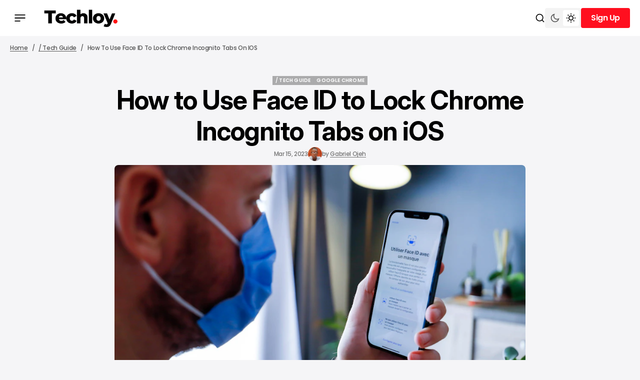

--- FILE ---
content_type: text/html; charset=utf-8
request_url: https://www.techloy.com/how-to-use-face-id-to-lock-chrome-incognito-tabs-on-ios/
body_size: 17729
content:
<!DOCTYPE html>
<html lang="en" data-theme="light">

    <head>
        <meta charset="utf-8">
        <meta name="viewport" content="width=device-width, initial-scale=1.0">
        <title>How to Use Face ID to Lock Chrome Incognito Tabs on iOS</title>

            <script>
                const rootElement = document.querySelector("html[data-theme]");
                const savedTheme = localStorage.getItem('data-theme');

                if (savedTheme) {
                    rootElement.setAttribute('data-theme', savedTheme);
                } else {
                    localStorage.setItem('data-theme', rootElement.getAttribute('data-theme'));
                }
            </script>
        
        <link rel="preconnect" href="https://fonts.googleapis.com">
<link rel="preconnect" href="https://fonts.gstatic.com" crossorigin>

<link href="https://fonts.googleapis.com/css2?family=Inter:ital,opsz,wght@0,14..32,100..900;1,14..32,100..900&display=swap" rel="stylesheet">

<style>
    :root {
        --font-family-titles: var(--gh-font-heading, "Inter", sans-serif);
        --font-family-body:  var(--gh-font-body, "Inter", sans-serif);

        --font-weight-titles: 700;
        --font-weight-body: 500;

        --h1-font-size: 5.2rem;
        --h1-line-height: 120%;
        --h1-letter-spacing: -0.02em;

        --h2-font-size: 4rem;
        --h2-line-height: 120%;
        --h2-letter-spacing: -0.02em;

        --h3-font-size: 2.6rem;
        --h3-line-height: 120%;
        --h3-letter-spacing: -0.03em;
        
        --h4-font-size: 2.2rem;
        --h4-line-height: 120%;
        --h4-letter-spacing: -0.03em;

        --h5-font-size: 1.8rem;
        --h5-line-height: 120%;
        --h5-letter-spacing: -0.03em;

        --h6-font-size: 1.6rem;
        --h6-line-height: 120%;
        --h6-letter-spacing: -0.03em;

        --text-L-font-size: 1.8rem;
        --text-L-line-height: 140%;
        --text-L-letter-spacing: -0.02em;

        --text-M-font-size: 1.6rem;
        --text-M-line-height: 140%;
        --text-M-letter-spacing: -0.02em;

        --text-S-font-size: 1.4rem;
        --text-S-line-height: 140%;
        --text-S-letter-spacing: -0.02em;

        --text-XS-font-size: 1.2rem;
        --text-XS-line-height: 140%;
        --text-XS-letter-spacing: -0.02em;

        --post-numbers-font-size: 4rem;
        --post-numbers-line-height: 120%;
        --post-numbers-letter-spacing: -0.02em;
        --post-numbers-font-weight: 700;

        --post-quote-font-size: 3.6rem;
        --post-quote-line-height: 120%;
        --post-quote-letter-spacing: -0.02em;
        --post-quote-font-weight: 700;

        --post-paragraph-font-size: 2rem;
        --post-paragraph-line-height: 140%;
        --post-paragraph-letter-spacing: -0.02em;
        --post-paragraph-font-weight: 400;

        --post-body-font-size: 1.8rem;
        --post-body-line-height: 160%;
        --post-body-letter-spacing: 0;
        --post-body-font-weight: 400;

        --tier-font-size: 1rem;
        --tier-line-height: 140%;
        --tier-letter-spacing: 0.02em;
        --tier-font-weight: 700;
    }   
</style>
        <link rel="stylesheet" href="https://cdn.jsdelivr.net/npm/swiper@11/swiper-bundle.min.css"/>
        <script src="https://cdn.jsdelivr.net/npm/swiper@11/swiper-bundle.min.js"></script>

        <link rel="stylesheet" href="https://www.techloy.com/assets/built/main.css?v=8f25265b05">

        <link rel="icon" href="https://www.techloy.com/content/images/size/w256h256/2023/07/techloy-avatar-1.png" type="image/png">
    <link rel="canonical" href="https://www.techloy.com/how-to-use-face-id-to-lock-chrome-incognito-tabs-on-ios/">
    <meta name="referrer" content="no-referrer-when-downgrade">
    
    <meta property="og:site_name" content="Techloy">
    <meta property="og:type" content="article">
    <meta property="og:title" content="How to Use Face ID to Lock Chrome Incognito Tabs on iOS">
    <meta property="og:description" content="If you want to keep your browsing private and secure on an iPhone or iPad, Google&#x27;s web browser, Chrome lets you do this in a few easy steps.

With so many unique features and tools that improve the user experience, the ability to use ‌Face ID‌ and ‌Touch ID‌ with">
    <meta property="og:url" content="https://www.techloy.com/how-to-use-face-id-to-lock-chrome-incognito-tabs-on-ios/">
    <meta property="og:image" content="https://images.unsplash.com/photo-1647805256814-496972fc5686?crop&#x3D;entropy&amp;cs&#x3D;tinysrgb&amp;fit&#x3D;max&amp;fm&#x3D;jpg&amp;ixid&#x3D;MnwxMTc3M3wwfDF8c2VhcmNofDJ8fGZhY2VpZHxlbnwwfHx8fDE2Nzg4ODk3MDc&amp;ixlib&#x3D;rb-4.0.3&amp;q&#x3D;80&amp;w&#x3D;2000">
    <meta property="article:published_time" content="2023-03-15T15:24:51.000Z">
    <meta property="article:modified_time" content="2023-04-19T16:55:35.000Z">
    <meta property="article:tag" content="/ Tech Guide">
    <meta property="article:tag" content="Google Chrome">
    
    <meta property="article:publisher" content="https://www.facebook.com/techloy">
    <meta name="twitter:card" content="summary_large_image">
    <meta name="twitter:title" content="How to Use Face ID to Lock Chrome Incognito Tabs on iOS">
    <meta name="twitter:description" content="If you want to keep your browsing private and secure on an iPhone or iPad, Google&#x27;s web browser, Chrome lets you do this in a few easy steps.

With so many unique features and tools that improve the user experience, the ability to use ‌Face ID‌ and ‌Touch ID‌ with">
    <meta name="twitter:url" content="https://www.techloy.com/how-to-use-face-id-to-lock-chrome-incognito-tabs-on-ios/">
    <meta name="twitter:image" content="https://images.unsplash.com/photo-1647805256814-496972fc5686?crop&#x3D;entropy&amp;cs&#x3D;tinysrgb&amp;fit&#x3D;max&amp;fm&#x3D;jpg&amp;ixid&#x3D;MnwxMTc3M3wwfDF8c2VhcmNofDJ8fGZhY2VpZHxlbnwwfHx8fDE2Nzg4ODk3MDc&amp;ixlib&#x3D;rb-4.0.3&amp;q&#x3D;80&amp;w&#x3D;2000">
    <meta name="twitter:label1" content="Written by">
    <meta name="twitter:data1" content="Gabriel Ojeh">
    <meta name="twitter:label2" content="Filed under">
    <meta name="twitter:data2" content="/ Tech Guide, Google Chrome">
    <meta name="twitter:site" content="@techloy">
    <meta name="twitter:creator" content="@ojeh_gabriel">
    <meta property="og:image:width" content="1200">
    <meta property="og:image:height" content="800">
    
    <script type="application/ld+json">
{
    "@context": "https://schema.org",
    "@type": "Article",
    "publisher": {
        "@type": "Organization",
        "name": "Techloy",
        "url": "https://www.techloy.com/",
        "logo": {
            "@type": "ImageObject",
            "url": "https://www.techloy.com/content/images/2024/04/techloy-logo.png"
        }
    },
    "author": {
        "@type": "Person",
        "name": "Gabriel Ojeh",
        "image": {
            "@type": "ImageObject",
            "url": "https://www.gravatar.com/avatar/2e9cbc7d1f5a7ddf5fce5230ef09bc73?s=250&r=x&d=mp",
            "width": 250,
            "height": 250
        },
        "url": "https://www.techloy.com/author/gabrielojeh/",
        "sameAs": [
            "https://gabrielojeh.substack.com/",
            "https://x.com/ojeh_gabriel"
        ]
    },
    "headline": "How to Use Face ID to Lock Chrome Incognito Tabs on iOS",
    "url": "https://www.techloy.com/how-to-use-face-id-to-lock-chrome-incognito-tabs-on-ios/",
    "datePublished": "2023-03-15T15:24:51.000Z",
    "dateModified": "2023-04-19T16:55:35.000Z",
    "image": {
        "@type": "ImageObject",
        "url": "https://images.unsplash.com/photo-1647805256814-496972fc5686?crop=entropy&cs=tinysrgb&fit=max&fm=jpg&ixid=MnwxMTc3M3wwfDF8c2VhcmNofDJ8fGZhY2VpZHxlbnwwfHx8fDE2Nzg4ODk3MDc&ixlib=rb-4.0.3&q=80&w=2000",
        "width": 1200,
        "height": 800
    },
    "keywords": "/ Tech Guide, Google Chrome",
    "description": "If you want to keep your browsing private and secure on an iPhone or iPad, Google&#x27;s web browser, Chrome lets you do this in a few easy steps.\n\nWith so many unique features and tools that improve the user experience, the ability to use ‌Face ID‌ and ‌Touch ID‌ with Incognito tabs is probably one of its coolest features.\n\nWith the Face ID locking feature, the Incognito tabs feature adds an extra layer of security. By requiring the use of Face ID to unlock the Incognito tabs, you also prevent other",
    "mainEntityOfPage": "https://www.techloy.com/how-to-use-face-id-to-lock-chrome-incognito-tabs-on-ios/"
}
    </script>

    <meta name="generator" content="Ghost 6.12">
    <link rel="alternate" type="application/rss+xml" title="Techloy" href="https://www.techloy.com/rss/">
    <script defer src="https://cdn.jsdelivr.net/ghost/portal@~2.56/umd/portal.min.js" data-i18n="true" data-ghost="https://www.techloy.com/" data-key="48baca9dc6948e80a78d7bf0a1" data-api="https://techloy.ghost.io/ghost/api/content/" data-locale="en" crossorigin="anonymous"></script><style id="gh-members-styles">.gh-post-upgrade-cta-content,
.gh-post-upgrade-cta {
    display: flex;
    flex-direction: column;
    align-items: center;
    font-family: -apple-system, BlinkMacSystemFont, 'Segoe UI', Roboto, Oxygen, Ubuntu, Cantarell, 'Open Sans', 'Helvetica Neue', sans-serif;
    text-align: center;
    width: 100%;
    color: #ffffff;
    font-size: 16px;
}

.gh-post-upgrade-cta-content {
    border-radius: 8px;
    padding: 40px 4vw;
}

.gh-post-upgrade-cta h2 {
    color: #ffffff;
    font-size: 28px;
    letter-spacing: -0.2px;
    margin: 0;
    padding: 0;
}

.gh-post-upgrade-cta p {
    margin: 20px 0 0;
    padding: 0;
}

.gh-post-upgrade-cta small {
    font-size: 16px;
    letter-spacing: -0.2px;
}

.gh-post-upgrade-cta a {
    color: #ffffff;
    cursor: pointer;
    font-weight: 500;
    box-shadow: none;
    text-decoration: underline;
}

.gh-post-upgrade-cta a:hover {
    color: #ffffff;
    opacity: 0.8;
    box-shadow: none;
    text-decoration: underline;
}

.gh-post-upgrade-cta a.gh-btn {
    display: block;
    background: #ffffff;
    text-decoration: none;
    margin: 28px 0 0;
    padding: 8px 18px;
    border-radius: 4px;
    font-size: 16px;
    font-weight: 600;
}

.gh-post-upgrade-cta a.gh-btn:hover {
    opacity: 0.92;
}</style><script async src="https://js.stripe.com/v3/"></script>
    <script defer src="https://cdn.jsdelivr.net/ghost/sodo-search@~1.8/umd/sodo-search.min.js" data-key="48baca9dc6948e80a78d7bf0a1" data-styles="https://cdn.jsdelivr.net/ghost/sodo-search@~1.8/umd/main.css" data-sodo-search="https://techloy.ghost.io/" data-locale="en" crossorigin="anonymous"></script>
    
    <link href="https://www.techloy.com/webmentions/receive/" rel="webmention">
    <script defer src="/public/cards.min.js?v=8f25265b05"></script>
    <link rel="stylesheet" type="text/css" href="/public/cards.min.css?v=8f25265b05">
    <script defer src="/public/comment-counts.min.js?v=8f25265b05" data-ghost-comments-counts-api="https://www.techloy.com/members/api/comments/counts/"></script>
    <script defer src="/public/member-attribution.min.js?v=8f25265b05"></script>
    <script defer src="/public/ghost-stats.min.js?v=8f25265b05" data-stringify-payload="false" data-datasource="analytics_events" data-storage="localStorage" data-host="https://www.techloy.com/.ghost/analytics/api/v1/page_hit"  tb_site_uuid="c1a6d111-d951-41ad-a392-c1e841210b93" tb_post_uuid="c0e0717c-82ea-417d-98e6-638394f51274" tb_post_type="post" tb_member_uuid="undefined" tb_member_status="undefined"></script><style>:root {--ghost-accent-color: #FF0F1F;}</style>
    <!-- Global site tag (gtag.js) - Google Analytics -->
<script async src="https://www.googletagmanager.com/gtag/js?id=UA-24156733-1"></script>
<script>
  window.dataLayer = window.dataLayer || [];
  function gtag(){dataLayer.push(arguments);}
  gtag('js', new Date());

  gtag('config', 'UA-24156733-1');
</script>
<!-- Global site tag (gtag.js) - Google Ads: 1018954711 -->
<script async src="https://www.googletagmanager.com/gtag/js?id=AW-1018954711"></script>
<script>
  window.dataLayer = window.dataLayer || [];
  function gtag(){dataLayer.push(arguments);}
  gtag('js', new Date());

  gtag('config', 'AW-1018954711');
</script>
<!-- Event snippet for Website traffic conversion page -->
<script>
  gtag('event', 'conversion', {'send_to': 'AW-1018954711/0QPXCJem6YoDENeH8OUD'});
</script>
<head><meta name="google-adsense-account" content="ca-pub-5902188593238400"></head>

<!-- Event snippet for Sign-up conversion page
In your html page, add the snippet and call gtag_report_conversion when someone clicks on the chosen link or button. -->
<script>
function gtag_report_conversion(url) {
  var callback = function () {
    if (typeof(url) != 'undefined') {
      window.location = url;
    }
  };
  gtag('event', 'conversion', {
      'send_to': 'AW-1018954711/frZbCKXO-ooDENeH8OUD',
      'event_callback': callback
  });
  return false;
}
</script>
<!-- Twitter universal website tag code -->
<script>
!function(e,t,n,s,u,a){e.twq||(s=e.twq=function(){s.exe?s.exe.apply(s,arguments):s.queue.push(arguments);
},s.version='1.1',s.queue=[],u=t.createElement(n),u.async=!0,u.src='//static.ads-twitter.com/uwt.js',
a=t.getElementsByTagName(n)[0],a.parentNode.insertBefore(u,a))}(window,document,'script');
// Insert Twitter Pixel ID and Standard Event data below
twq('init','o9br8');
twq('track','PageView');
</script>
<!-- End Twitter universal website tag code -->
<!-- Google tag (gtag.js) -->
<script async src="https://www.googletagmanager.com/gtag/js?id=UA-24156733-1">
</script>
<script>
  window.dataLayer = window.dataLayer || [];
  function gtag(){dataLayer.push(arguments);}
  gtag('js', new Date());

  gtag('config', 'UA-24156733-1');
</script>

<script async src="https://pagead2.googlesyndication.com/pagead/js/adsbygoogle.js?client=ca-pub-5902188593238400"
     crossorigin="anonymous"></script>

     <!-- Hotjar Tracking Code for https://www.techloy.com -->
<script>
    (function(h,o,t,j,a,r){
        h.hj=h.hj||function(){(h.hj.q=h.hj.q||[]).push(arguments)};
        h._hjSettings={hjid:5023422,hjsv:6};
        a=o.getElementsByTagName('head')[0];
        r=o.createElement('script');r.async=1;
        r.src=t+h._hjSettings.hjid+j+h._hjSettings.hjsv;
        a.appendChild(r);
    })(window,document,'https://static.hotjar.com/c/hotjar-','.js?sv=');
</script>
    <link rel="preconnect" href="https://fonts.bunny.net"><link rel="stylesheet" href="https://fonts.bunny.net/css?family=inter:400,500,600|poppins:400,500,600"><style>:root {--gh-font-heading: Inter;--gh-font-body: Poppins;}</style>
    </head>

    <body class="post-template tag-tech-guides tag-google-chrome gh-font-heading-inter gh-font-body-poppins theme-newsroom">
        <header class="header">
    <div class="overlay"></div>
    <div class="header__box">
        <div class="header__container">
            <div class="header__wrapper">
                <button class="header-btn" data-mobile-menu="open">
                    <span class="header-btn__icon-wrapper">
                        <svg width="22" height="14" viewBox="0 0 22 14" fill="none" xmlns="http://www.w3.org/2000/svg">
<path d="M0.440063 14V12.1368H11.5599V14H0.440063ZM0.440063 7.93178V6.06826H21.5599V7.93178H0.440063ZM0.440063 1.86322V1.52588e-05H21.5599V1.86322H0.440063Z" fill="#F20000"/>
</svg>
                        <svg width="22" height="14" viewBox="0 0 22 14" fill="none" xmlns="http://www.w3.org/2000/svg">
<path d="M0.440063 14V12.1368H11.5599V14H0.440063ZM0.440063 7.93178V6.06826H21.5599V7.93178H0.440063ZM0.440063 1.86322V1.52588e-05H21.5599V1.86322H0.440063Z" fill="#F20000"/>
</svg>
                    </span>
                </button>



                        <button class="header-btn header-btn__burger" data-mobile-menu="open">
                            <span class="header-btn__icon-wrapper">
                                <svg width="22" height="14" viewBox="0 0 22 14" fill="none" xmlns="http://www.w3.org/2000/svg">
<path d="M0.440063 14V12.1368H11.5599V14H0.440063ZM0.440063 7.93178V6.06826H21.5599V7.93178H0.440063ZM0.440063 1.86322V1.52588e-05H21.5599V1.86322H0.440063Z" fill="#F20000"/>
</svg>
                                <svg width="22" height="14" viewBox="0 0 22 14" fill="none" xmlns="http://www.w3.org/2000/svg">
<path d="M0.440063 14V12.1368H11.5599V14H0.440063ZM0.440063 7.93178V6.06826H21.5599V7.93178H0.440063ZM0.440063 1.86322V1.52588e-05H21.5599V1.86322H0.440063Z" fill="#F20000"/>
</svg>
                            </span>
                        </button>
                        <a class="logo has-dark-version" href="https://www.techloy.com" aria-label="home page link">
            <img class="logo__img logo__img--dark" src="/content/images/2025/12/techloy-logo--5--1.png" alt="Techloy icon">
        <img class="logo__img logo__img--light" src="/content/images/2024/04/techloy-logo.png" alt="Techloy icon">
</a>                    </div>

                <div class="header-btns">
    <button class="search-btn" title="Search button" aria-label="Search button" data-ghost-search>
        <svg width="20" height="20" viewBox="0 0 20 20" fill="none" xmlns="http://www.w3.org/2000/svg">
<path d="M15.0259 13.8473L18.5948 17.4163L17.4163 18.5948L13.8474 15.0258C12.5642 16.0525 10.9367 16.6667 9.16675 16.6667C5.02675 16.6667 1.66675 13.3067 1.66675 9.16667C1.66675 5.02667 5.02675 1.66667 9.16675 1.66667C13.3067 1.66667 16.6667 5.02667 16.6667 9.16667C16.6667 10.9367 16.0526 12.5641 15.0259 13.8473ZM13.354 13.229C14.373 12.1788 15.0001 10.7463 15.0001 9.16667C15.0001 5.94376 12.3897 3.33334 9.16675 3.33334C5.94383 3.33334 3.33341 5.94376 3.33341 9.16667C3.33341 12.3896 5.94383 15 9.16675 15C10.7464 15 12.1789 14.3729 13.2291 13.3539L13.354 13.229Z" fill="black"/>
</svg>
        <span class="search-btn__text">Search</span>
    </button>

        <button class="switch-theme-btn" data-switch-theme-btn aria-label="Switch theme mode toggle button">
            <span class="switch-theme-btn__btn">
                <svg class="dark-mode-icon" width="20" height="20" viewBox="0 0 20 20" fill="none" xmlns="http://www.w3.org/2000/svg">
<path d="M8.33329 5.83334C8.33329 9.05501 10.945 11.6667 14.1666 11.6667C15.7986 11.6667 17.2741 10.9964 18.3329 9.91625C18.3333 9.94417 18.3333 9.97209 18.3333 10C18.3333 14.6023 14.6023 18.3333 9.99996 18.3333C5.39758 18.3333 1.66663 14.6023 1.66663 10C1.66663 5.39763 5.39758 1.66667 9.99996 1.66667C10.0279 1.66667 10.0558 1.66667 10.0837 1.66708C9.00354 2.72582 8.33329 4.20131 8.33329 5.83334ZM3.33329 10C3.33329 13.6819 6.31806 16.6667 9.99996 16.6667C12.5485 16.6667 14.7631 15.2366 15.885 13.1351C15.3287 13.2656 14.7529 13.3333 14.1666 13.3333C10.0245 13.3333 6.66663 9.97551 6.66663 5.83334C6.66663 5.24707 6.7344 4.67123 6.86488 4.11501C4.76338 5.23686 3.33329 7.45142 3.33329 10Z" fill="#585858"/>
</svg>
            </span>
            <span class="switch-theme-btn__btn">
                <svg class="light-mode-icon" width="20" height="20" viewBox="0 0 20 20" fill="none" xmlns="http://www.w3.org/2000/svg">
<path d="M9.99992 15C7.23849 15 4.99992 12.7615 4.99992 10C4.99992 7.23862 7.23849 5.00004 9.99992 5.00004C12.7613 5.00004 14.9999 7.23862 14.9999 10C14.9999 12.7615 12.7613 15 9.99992 15ZM9.99992 13.3334C11.8408 13.3334 13.3333 11.841 13.3333 10C13.3333 8.15909 11.8408 6.66671 9.99992 6.66671C8.15897 6.66671 6.66658 8.15909 6.66658 10C6.66658 11.841 8.15897 13.3334 9.99992 13.3334ZM9.16658 0.833374H10.8333V3.33337H9.16658V0.833374ZM9.16658 16.6667H10.8333V19.1667H9.16658V16.6667ZM2.92885 4.10748L4.10736 2.92897L5.87513 4.69674L4.69662 5.87525L2.92885 4.10748ZM14.1247 15.3034L15.3033 14.1248L17.071 15.8926L15.8925 17.0711L14.1247 15.3034ZM15.8925 2.92897L17.071 4.10748L15.3033 5.87525L14.1247 4.69674L15.8925 2.92897ZM4.69662 14.1248L5.87513 15.3034L4.10736 17.0711L2.92885 15.8926L4.69662 14.1248ZM19.1666 9.16671V10.8334H16.6666V9.16671H19.1666ZM3.33325 9.16671V10.8334H0.833252V9.16671H3.33325Z" fill="black"/>
</svg>
            </span>
        </button>
    
        <div class="header-account">
                <button data-dropdown-elem="button" class="login-button" title="Sign up button" aria-label="Sign up button">
                    <span class="login-button__text-wrapper">
                        <span class="login-button__text">Sign Up</span>
                        <span class="login-button__text">Sign Up</span>
                    </span>
                </button>
                <aside data-dropdown-elem="dropdown" class="account-dropdown">
    <picture class="account-dropdown__cover-img-wrapper account-dropdown__cover-img-wrapper--no-cover-img has-dark-version">
                    <img class="logo__img logo__img--dark" src="/content/images/2025/12/techloy-logo--5--1.png" alt="Techloy icon">
                <img class="logo__img logo__img--light" src="/content/images/2024/04/techloy-logo.png" alt="Techloy icon">
    </picture>
    <div class="account-dropdown__content">
        <span class="account-dropdown__title">Create Your Account</span>
        <p class="account-dropdown__description">Get access to exclusive features and stay updated.</p>
        <a href="/signup" class="btn" title="Sign up button" aria-label="Sign up button">
            <span class="btn__text-wrapper">
                <span class="btn__text">Sign Up</span>
                <span class="btn__text">Sign Up</span>
            </span>
        </a>
        <div class="account-dropdown__text">
            <span>Already have an account?</span>
            <a href="https://www.techloy.com/signin" aria-label="Log In" class="account-dropdown__link">
                <span class="account-dropdown__link-text">
                    Log In 
                </span>
            </a>
        </div>
    </div>
</aside>        </div>
</div>            </div>
        <div class="mobile-menu-container">
    <div class="mobile-menu">
        <div class="mobile-menu__header">
            <button class="header-btn" data-mobile-menu="close">
                <span class="header-btn__icon-wrapper">
                    <svg width="14" height="14" viewBox="0 0 14 14" fill="none" xmlns="http://www.w3.org/2000/svg">
<path d="M1.4 14L0 12.6L5.6 7L0 1.4L1.4 0L7 5.6L12.6 0L14 1.4L8.4 7L14 12.6L12.6 14L7 8.4L1.4 14Z" fill="#F20000"/>
</svg>
                    <svg width="14" height="14" viewBox="0 0 14 14" fill="none" xmlns="http://www.w3.org/2000/svg">
<path d="M1.4 14L0 12.6L5.6 7L0 1.4L1.4 0L7 5.6L12.6 0L14 1.4L8.4 7L14 12.6L12.6 14L7 8.4L1.4 14Z" fill="#F20000"/>
</svg>
                </span>
            </button>
            <a class="logo has-dark-version" href="https://www.techloy.com" aria-label="home page link">
            <img class="logo__img logo__img--dark" src="/content/images/2025/12/techloy-logo--5--1.png" alt="Techloy icon">
        <img class="logo__img logo__img--light" src="/content/images/2024/04/techloy-logo.png" alt="Techloy icon">
</a>            <button class="menu-switch-theme-btn" data-switch-theme-btn aria-label="Switch theme mode toggle button">
                <span class="menu-switch-theme-btn__icons">
                    <svg width="20" height="20" viewBox="0 0 20 20" fill="none" xmlns="http://www.w3.org/2000/svg">
<path d="M9.48394 1.68238C8.26313 2.82306 7.50002 4.44741 7.50002 6.24999C7.50002 9.70175 10.2983 12.5 13.75 12.5C15.5526 12.5 17.1769 11.7369 18.3176 10.5161C18.0511 14.8781 14.4291 18.3333 10 18.3333C5.39765 18.3333 1.66669 14.6023 1.66669 10C1.66669 5.57095 5.12193 1.94891 9.48394 1.68238Z" fill="black"/>
</svg>
                    <svg class="light-mode-icon" width="20" height="20" viewBox="0 0 20 20" fill="none" xmlns="http://www.w3.org/2000/svg">
<path d="M9.99992 15C7.23849 15 4.99992 12.7615 4.99992 10C4.99992 7.23862 7.23849 5.00004 9.99992 5.00004C12.7613 5.00004 14.9999 7.23862 14.9999 10C14.9999 12.7615 12.7613 15 9.99992 15ZM9.99992 13.3334C11.8408 13.3334 13.3333 11.841 13.3333 10C13.3333 8.15909 11.8408 6.66671 9.99992 6.66671C8.15897 6.66671 6.66658 8.15909 6.66658 10C6.66658 11.841 8.15897 13.3334 9.99992 13.3334ZM9.16658 0.833374H10.8333V3.33337H9.16658V0.833374ZM9.16658 16.6667H10.8333V19.1667H9.16658V16.6667ZM2.92885 4.10748L4.10736 2.92897L5.87513 4.69674L4.69662 5.87525L2.92885 4.10748ZM14.1247 15.3034L15.3033 14.1248L17.071 15.8926L15.8925 17.0711L14.1247 15.3034ZM15.8925 2.92897L17.071 4.10748L15.3033 5.87525L14.1247 4.69674L15.8925 2.92897ZM4.69662 14.1248L5.87513 15.3034L4.10736 17.0711L2.92885 15.8926L4.69662 14.1248ZM19.1666 9.16671V10.8334H16.6666V9.16671H19.1666ZM3.33325 9.16671V10.8334H0.833252V9.16671H3.33325Z" fill="black"/>
</svg>
                </span>
            </button>

            <div class="mobile-menu__login">
                    <a href="/signin" class="header-btn" title="Sign in button" aria-label="Sign in button">
                        <span class="header-btn__icon-wrapper">
                            <svg width="20" height="20" viewBox="0 0 20 20" fill="none" xmlns="http://www.w3.org/2000/svg">
<path d="M8.1206 18.1205C4.4234 17.2683 1.66675 13.9561 1.66675 10C1.66675 5.39763 5.39771 1.66667 10.0001 1.66667C14.6024 1.66667 18.3334 5.39763 18.3334 10C18.3334 13.9561 15.5767 17.2683 11.8796 18.1205L10.0001 20L8.1206 18.1205ZM5.84319 15.2139C6.60381 15.8217 7.50369 16.2679 8.495 16.4964L8.961 16.6038L10.0001 17.643L11.0392 16.6038L11.5052 16.4964C12.5622 16.2528 13.5153 15.7616 14.3064 15.0909C13.2472 14.0065 11.7688 13.3333 10.1332 13.3333C8.43658 13.3333 6.90911 14.0577 5.84319 15.2139ZM4.67976 14.0178C6.04711 12.5701 7.98463 11.6667 10.1332 11.6667C12.2034 11.6667 14.0777 12.5054 15.4347 13.8617C16.2137 12.7654 16.6667 11.4284 16.6667 10C16.6667 6.3181 13.682 3.33334 10.0001 3.33334C6.31818 3.33334 3.33341 6.3181 3.33341 10C3.33341 11.497 3.83098 12.8935 4.67976 14.0178ZM10.0001 10.8333C8.15913 10.8333 6.66675 9.34092 6.66675 7.5C6.66675 5.65905 8.15913 4.16667 10.0001 4.16667C11.841 4.16667 13.3334 5.65905 13.3334 7.5C13.3334 9.34092 11.841 10.8333 10.0001 10.8333ZM10.0001 9.16667C10.9206 9.16667 11.6667 8.4205 11.6667 7.5C11.6667 6.57953 10.9206 5.83334 10.0001 5.83334C9.07958 5.83334 8.33341 6.57953 8.33341 7.5C8.33341 8.4205 9.07958 9.16667 10.0001 9.16667Z" fill="#F20000"/>
</svg>
                            <svg width="20" height="20" viewBox="0 0 20 20" fill="none" xmlns="http://www.w3.org/2000/svg">
<path d="M8.1206 18.1205C4.4234 17.2683 1.66675 13.9561 1.66675 10C1.66675 5.39763 5.39771 1.66667 10.0001 1.66667C14.6024 1.66667 18.3334 5.39763 18.3334 10C18.3334 13.9561 15.5767 17.2683 11.8796 18.1205L10.0001 20L8.1206 18.1205ZM5.84319 15.2139C6.60381 15.8217 7.50369 16.2679 8.495 16.4964L8.961 16.6038L10.0001 17.643L11.0392 16.6038L11.5052 16.4964C12.5622 16.2528 13.5153 15.7616 14.3064 15.0909C13.2472 14.0065 11.7688 13.3333 10.1332 13.3333C8.43658 13.3333 6.90911 14.0577 5.84319 15.2139ZM4.67976 14.0178C6.04711 12.5701 7.98463 11.6667 10.1332 11.6667C12.2034 11.6667 14.0777 12.5054 15.4347 13.8617C16.2137 12.7654 16.6667 11.4284 16.6667 10C16.6667 6.3181 13.682 3.33334 10.0001 3.33334C6.31818 3.33334 3.33341 6.3181 3.33341 10C3.33341 11.497 3.83098 12.8935 4.67976 14.0178ZM10.0001 10.8333C8.15913 10.8333 6.66675 9.34092 6.66675 7.5C6.66675 5.65905 8.15913 4.16667 10.0001 4.16667C11.841 4.16667 13.3334 5.65905 13.3334 7.5C13.3334 9.34092 11.841 10.8333 10.0001 10.8333ZM10.0001 9.16667C10.9206 9.16667 11.6667 8.4205 11.6667 7.5C11.6667 6.57953 10.9206 5.83334 10.0001 5.83334C9.07958 5.83334 8.33341 6.57953 8.33341 7.5C8.33341 8.4205 9.07958 9.16667 10.0001 9.16667Z" fill="#F20000"/>
</svg>
                        </span>
                    </a>
            </div>
        </div>

        <nav class="mobile-menu__menu">
            <nav>
    <ul class="mobile-nav">
                <li class="mobile-nav-item">
                    <a href="https://www.techloy.com/tag/news/" class="mobile-nav-item__link" aria-label="/ NEWS Navigation link">/ NEWS</a>
                </li>
                            <li class="mobile-nav-item">
                    <a href="https://www.techloy.com/tag/products/" class="mobile-nav-item__link" aria-label="/ PRODUCTS Navigation link">/ PRODUCTS</a>
                </li>
                            <li class="mobile-nav-item">
                    <a href="https://www.techloy.com/tag/startups/" class="mobile-nav-item__link" aria-label="/ STARTUPS Navigation link">/ STARTUPS</a>
                </li>
                            <li class="mobile-nav-item">
                    <a href="https://www.techloy.com/tag/tech-guides/" class="mobile-nav-item__link" aria-label="/ HOW TOS Navigation link">/ HOW TOS</a>
                </li>
                            <li class="mobile-nav-item">
                    <a href="https://www.techloy.com/tag/videos/" class="mobile-nav-item__link" aria-label="/ VIDEOS Navigation link">/ VIDEOS</a>
                </li>
                            <li class="mobile-nav-item">
                    <a href="https://www.techloy.com/tag/entertainment/" class="mobile-nav-item__link" aria-label="/ ENTERTAINMENT Navigation link">/ ENTERTAINMENT</a>
                </li>
                            <li class="mobile-nav-item">
                    <a href="https://www.techloy.com/tag/artificial-intelligence/" class="mobile-nav-item__link" aria-label="/ AI Navigation link">/ AI</a>
                </li>
                            <li class="mobile-nav-item">
                    <a href="https://www.techloy.com/tag/careers/" class="mobile-nav-item__link" aria-label="/ CAREER GUIDE Navigation link">/ CAREER GUIDE</a>
                </li>
                            <li class="mobile-nav-item">
                    <a href="https://www.techloy.com/tag/insights/" class="mobile-nav-item__link" aria-label="/ INSIGHTS Navigation link">/ INSIGHTS</a>
                </li>
                            <li class="mobile-nav-item">
                    <a href="https://www.techloy.com/tag/newsletter/" class="mobile-nav-item__link" aria-label="/ NEWSLETTER Navigation link">/ NEWSLETTER</a>
                </li>
                </ul>
</nav>

        </nav>

        <div class="mobile-menu__bottom">
            <form class="mobile-menu__form" data-members-form="subscribe" data-members-autoredirect="false">
                <h2 class="mobile-menu__form-title">
                    Don&#x27;t Miss the Latest News
                </h2>
                <input autocomplete="off" class="mobile-menu__form-input" data-members-email type="email" name="email-input" id="subscribe-banner-email-input" placeholder="Enter your email" aria-label="Your email address" required>
                    <button type="submit" aria-label="Subscribe" class="btn ">
        <span class="btn__text-wrapper">
            <span class="btn__text">Subscribe</span>
            <span class="btn__text">Subscribe</span>
        </span>
        <svg class="loader-icon" xmlns="http://www.w3.org/2000/svg" xmlns:xlink="http://www.w3.org/1999/xlink"
    style="background: none; shape-rendering: auto;" width="25px" height="25px" viewBox="0 0 100 100"
    preserveAspectRatio="xMidYMid">
    <circle cx="50" cy="50" fill="none" stroke="var(--accent-color)" stroke-width="10" r="37"
        stroke-dasharray="174.35839227423352 60.119464091411174">
        <animateTransform attributeName="transform" type="rotate" repeatCount="indefinite" dur="1s"
            values="0 50 50;360 50 50" keyTimes="0;1" />
    </circle>
</svg>    </button>

                <p class="mobile-menu__form-error" data-members-error></p>
                    <div class="mobile-menu__form-terms"><p dir="ltr"><span>By signing up, I agree to the </span><a href="https://www.techloy.com/terms/"><span>terms of service</span></a><span> and </span><a href="https://www.techloy.com/community/"><span>community guidelines</span></a><span>.</span></p></div>
                <div class="mobile-menu__form-success">
                    <h4 class="mobile-menu__form-success-title">
                        Success! Now Check Your Email
                    </h4>
                    <p class="mobile-menu__form-success-text">
                        To complete Subscribe, click the confirmation link in your inbox. If
                        it doesn’t arrive within 3 minutes, check your spam folder.
                    </p>
                </div>
            </form>
            <div class="mobile-menu__socials">
                <span class="mobile-menu__socials-text">Follow Us</span>
                <div class="socials">
        <a class="social-link social-link--white-bg" href="https://www.facebook.com/techloy" target="_blank" rel="noopener"
        aria-label="'s facebook link">
        <svg class="facebook-icon" width="24" height="24" viewBox="0 0 24 24" fill="none" xmlns="http://www.w3.org/2000/svg">
<path d="M14 13.5H16.5L17.5 9.5H14V7.5C14 6.47062 14 5.5 16 5.5H17.5V2.1401C17.1743 2.09685 15.943 2 14.6429 2C11.9284 2 10 3.65686 10 6.69971V9.5H7V13.5H10V22H14V13.5Z" fill="black"/>
</svg>
        </a>
        <a class="social-link social-link--white-bg" href="https://x.com/techloy" target="_blank" rel="noopener"
        aria-label="'s twitter link">
        <svg class="twitter-icon" width="20" height="18" viewBox="0 0 20 18" fill="none" xmlns="http://www.w3.org/2000/svg">
<path d="M6.22224 0.111404H1.52588e-05L7.343 9.90207L0.399971 17.8891H2.75555L8.43406 11.3567L13.3333 17.8892H19.5556L11.9037 7.68678L18.489 0.111404H16.1334L10.8127 6.2321L6.22224 0.111404ZM14.2222 16.1114L3.55557 1.88918H5.33335L16 16.1114H14.2222Z" fill="black"/>
</svg>
        </a>
</div>            </div>
        </div>
    </div>
    <div class="mobile-menu-overlay"></div>
</div>    </div>
        <div class="progress-bar">
            <progress class="reading-progress" value="0" max="100" aria-label="Reading progress"></progress>
        </div>
</header>


        
    <main class="post-page">
        <nav>
    <ul class="breadcrumbs post-page__breadcrumbs">
        <li class="breadcrumbs__item"><a class="breadcrumbs__link" href="https://www.techloy.com" aria-label="Home page link">Home</a></li>
                <li class="breadcrumbs__item"><a class="breadcrumbs__link" href="https://www.techloy.com/tag/tech-guides/" aria-label="/ Tech Guide Page link">/ Tech Guide</a></li>
            <li class="breadcrumbs__item">How to Use Face ID to Lock Chrome Incognito Tabs on iOS</li>



    </ul>
</nav>        <article class="post post--default how-to-use-face-id-to-lock-chrome-incognito-tabs-on-ios tech-guides">
            <header class="post-header post-header--default">
         
            <div class="post-tags">

            <a class="post-tag post-tag--tech-guides" href="/tag/tech-guides/" aria-label="/ Tech Guide tag">
                <span class="post-tag__name-wrapper">
                    <span class="post-tag__name">/ Tech Guide</span>
                    <span class="post-tag__name">/ Tech Guide</span>
                </span>
            </a>


            <a class="post-tag post-tag--google-chrome" href="/tag/google-chrome/" aria-label="Google Chrome tag">
                <span class="post-tag__name-wrapper">
                    <span class="post-tag__name">Google Chrome</span>
                    <span class="post-tag__name">Google Chrome</span>
                </span>
            </a>

            </div>

         <h1 class="post-header__title">
            <span>How to Use Face ID to Lock Chrome Incognito Tabs on iOS</span>
         </h1>


         <div class="post-header__meta">
            

            <time class="post-header__date" datetime="2023-03-15">
               Mar 15, 2023
            </time> 

                    <div class="post-card-author">
                            <a class="post-card-author__img-link" href="/author/gabrielojeh/" aria-label="Link to page author Gabriel Ojeh">
                                <picture class="post-card-author__img-wrapper">
                                    <source 
                                        srcset="
                                        https://www.gravatar.com/avatar/2e9cbc7d1f5a7ddf5fce5230ef09bc73?s&#x3D;250&amp;r&#x3D;x&amp;d&#x3D;mp 100w"
                                        sizes="34px"  
                                        type="image/webp">
                                    <img 
                                        srcset="
                                        https://www.gravatar.com/avatar/2e9cbc7d1f5a7ddf5fce5230ef09bc73?s&#x3D;250&amp;r&#x3D;x&amp;d&#x3D;mp 100w"
                                        sizes="34px" 
                                        src="https://www.gravatar.com/avatar/2e9cbc7d1f5a7ddf5fce5230ef09bc73?s&#x3D;250&amp;r&#x3D;x&amp;d&#x3D;mp"
                                        class="post-card-author__img" 
                                        alt="Gabriel Ojeh Profile image">
                                </picture>
                            </a>

                        <div class="post-card-author__name-wrapper">
                            <span class="post-card-author__name-prefix post-card-author__name-prefix--default-post">by</span>  
                            <a href="/author/gabrielojeh/" class="post-card-author__name post-card-author__name--default-post" aria-label="Link to page author Gabriel Ojeh">
                                Gabriel Ojeh
                            </a>
                        </div>
                    </div>

            <script
    data-ghost-comment-count="640604efb72a93003d85511b"
    data-ghost-comment-count-empty=""
    data-ghost-comment-count-singular=""
    data-ghost-comment-count-plural=""
    data-ghost-comment-count-tag="span"
    data-ghost-comment-count-class-name="post-comment-count"
    data-ghost-comment-count-autowrap="true"
>
</script>
         </div>

        <div class="post-header__img-wrapper">
            <picture>
                <source srcset="
                https://images.unsplash.com/photo-1647805256814-496972fc5686?crop&#x3D;entropy&amp;cs&#x3D;tinysrgb&amp;fit&#x3D;max&amp;fm&#x3D;webp&amp;ixid&#x3D;MnwxMTc3M3wwfDF8c2VhcmNofDJ8fGZhY2VpZHxlbnwwfHx8fDE2Nzg4ODk3MDc&amp;ixlib&#x3D;rb-4.0.3&amp;q&#x3D;80&amp;w&#x3D;2000 2000w, 
                https://images.unsplash.com/photo-1647805256814-496972fc5686?crop&#x3D;entropy&amp;cs&#x3D;tinysrgb&amp;fit&#x3D;max&amp;fm&#x3D;webp&amp;ixid&#x3D;MnwxMTc3M3wwfDF8c2VhcmNofDJ8fGZhY2VpZHxlbnwwfHx8fDE2Nzg4ODk3MDc&amp;ixlib&#x3D;rb-4.0.3&amp;q&#x3D;80&amp;w&#x3D;1600 1600w, 
                https://images.unsplash.com/photo-1647805256814-496972fc5686?crop&#x3D;entropy&amp;cs&#x3D;tinysrgb&amp;fit&#x3D;max&amp;fm&#x3D;webp&amp;ixid&#x3D;MnwxMTc3M3wwfDF8c2VhcmNofDJ8fGZhY2VpZHxlbnwwfHx8fDE2Nzg4ODk3MDc&amp;ixlib&#x3D;rb-4.0.3&amp;q&#x3D;80&amp;w&#x3D;1200 1200w, 
                https://images.unsplash.com/photo-1647805256814-496972fc5686?crop&#x3D;entropy&amp;cs&#x3D;tinysrgb&amp;fit&#x3D;max&amp;fm&#x3D;webp&amp;ixid&#x3D;MnwxMTc3M3wwfDF8c2VhcmNofDJ8fGZhY2VpZHxlbnwwfHx8fDE2Nzg4ODk3MDc&amp;ixlib&#x3D;rb-4.0.3&amp;q&#x3D;80&amp;w&#x3D;960 960w, 
                https://images.unsplash.com/photo-1647805256814-496972fc5686?crop&#x3D;entropy&amp;cs&#x3D;tinysrgb&amp;fit&#x3D;max&amp;fm&#x3D;webp&amp;ixid&#x3D;MnwxMTc3M3wwfDF8c2VhcmNofDJ8fGZhY2VpZHxlbnwwfHx8fDE2Nzg4ODk3MDc&amp;ixlib&#x3D;rb-4.0.3&amp;q&#x3D;80&amp;w&#x3D;720 720w, 
                https://images.unsplash.com/photo-1647805256814-496972fc5686?crop&#x3D;entropy&amp;cs&#x3D;tinysrgb&amp;fit&#x3D;max&amp;fm&#x3D;webp&amp;ixid&#x3D;MnwxMTc3M3wwfDF8c2VhcmNofDJ8fGZhY2VpZHxlbnwwfHx8fDE2Nzg4ODk3MDc&amp;ixlib&#x3D;rb-4.0.3&amp;q&#x3D;80&amp;w&#x3D;480 480w, 
                https://images.unsplash.com/photo-1647805256814-496972fc5686?crop&#x3D;entropy&amp;cs&#x3D;tinysrgb&amp;fit&#x3D;max&amp;fm&#x3D;webp&amp;ixid&#x3D;MnwxMTc3M3wwfDF8c2VhcmNofDJ8fGZhY2VpZHxlbnwwfHx8fDE2Nzg4ODk3MDc&amp;ixlib&#x3D;rb-4.0.3&amp;q&#x3D;80&amp;w&#x3D;400 400w"
                    sizes="(max-width: 900px) 96vw, 822px" type="image/webp">
                <img class="post-header__img" srcset="
                https://images.unsplash.com/photo-1647805256814-496972fc5686?crop&#x3D;entropy&amp;cs&#x3D;tinysrgb&amp;fit&#x3D;max&amp;fm&#x3D;jpg&amp;ixid&#x3D;MnwxMTc3M3wwfDF8c2VhcmNofDJ8fGZhY2VpZHxlbnwwfHx8fDE2Nzg4ODk3MDc&amp;ixlib&#x3D;rb-4.0.3&amp;q&#x3D;80&amp;w&#x3D;2000 2000w,
                https://images.unsplash.com/photo-1647805256814-496972fc5686?crop&#x3D;entropy&amp;cs&#x3D;tinysrgb&amp;fit&#x3D;max&amp;fm&#x3D;jpg&amp;ixid&#x3D;MnwxMTc3M3wwfDF8c2VhcmNofDJ8fGZhY2VpZHxlbnwwfHx8fDE2Nzg4ODk3MDc&amp;ixlib&#x3D;rb-4.0.3&amp;q&#x3D;80&amp;w&#x3D;1600 1600w,
                https://images.unsplash.com/photo-1647805256814-496972fc5686?crop&#x3D;entropy&amp;cs&#x3D;tinysrgb&amp;fit&#x3D;max&amp;fm&#x3D;jpg&amp;ixid&#x3D;MnwxMTc3M3wwfDF8c2VhcmNofDJ8fGZhY2VpZHxlbnwwfHx8fDE2Nzg4ODk3MDc&amp;ixlib&#x3D;rb-4.0.3&amp;q&#x3D;80&amp;w&#x3D;1200 1200w, 
                https://images.unsplash.com/photo-1647805256814-496972fc5686?crop&#x3D;entropy&amp;cs&#x3D;tinysrgb&amp;fit&#x3D;max&amp;fm&#x3D;jpg&amp;ixid&#x3D;MnwxMTc3M3wwfDF8c2VhcmNofDJ8fGZhY2VpZHxlbnwwfHx8fDE2Nzg4ODk3MDc&amp;ixlib&#x3D;rb-4.0.3&amp;q&#x3D;80&amp;w&#x3D;960 960w, 
                https://images.unsplash.com/photo-1647805256814-496972fc5686?crop&#x3D;entropy&amp;cs&#x3D;tinysrgb&amp;fit&#x3D;max&amp;fm&#x3D;jpg&amp;ixid&#x3D;MnwxMTc3M3wwfDF8c2VhcmNofDJ8fGZhY2VpZHxlbnwwfHx8fDE2Nzg4ODk3MDc&amp;ixlib&#x3D;rb-4.0.3&amp;q&#x3D;80&amp;w&#x3D;720 720w, 
                https://images.unsplash.com/photo-1647805256814-496972fc5686?crop&#x3D;entropy&amp;cs&#x3D;tinysrgb&amp;fit&#x3D;max&amp;fm&#x3D;jpg&amp;ixid&#x3D;MnwxMTc3M3wwfDF8c2VhcmNofDJ8fGZhY2VpZHxlbnwwfHx8fDE2Nzg4ODk3MDc&amp;ixlib&#x3D;rb-4.0.3&amp;q&#x3D;80&amp;w&#x3D;480 480w, 
                https://images.unsplash.com/photo-1647805256814-496972fc5686?crop&#x3D;entropy&amp;cs&#x3D;tinysrgb&amp;fit&#x3D;max&amp;fm&#x3D;jpg&amp;ixid&#x3D;MnwxMTc3M3wwfDF8c2VhcmNofDJ8fGZhY2VpZHxlbnwwfHx8fDE2Nzg4ODk3MDc&amp;ixlib&#x3D;rb-4.0.3&amp;q&#x3D;80&amp;w&#x3D;400 400w"
                    sizes="(max-width: 900px) 96vw, 822px" src="https://images.unsplash.com/photo-1647805256814-496972fc5686?crop&#x3D;entropy&amp;cs&#x3D;tinysrgb&amp;fit&#x3D;max&amp;fm&#x3D;jpg&amp;ixid&#x3D;MnwxMTc3M3wwfDF8c2VhcmNofDJ8fGZhY2VpZHxlbnwwfHx8fDE2Nzg4ODk3MDc&amp;ixlib&#x3D;rb-4.0.3&amp;q&#x3D;80&amp;w&#x3D;2000" alt="How to Use Face ID to Lock Chrome Incognito Tabs on iOS Post image" />
            </picture>
        </div>
</header>            <div class="post-content">
                <p>If you want to keep your browsing private and secure on an iPhone or iPad, Google's web browser, Chrome lets you do this in a few easy steps.</p><p>With so many unique features and tools that improve the user experience, the ability to use ‌Face ID‌ and ‌Touch ID‌ with Incognito tabs is probably one of its coolest features. </p><p>With the Face ID locking feature, the Incognito tabs feature adds an extra layer of security. By requiring the use of Face ID to unlock the Incognito tabs, you also prevent others from spying on your iPhone or iPad.</p><p>If this option is enabled, you can use Incognito tabs to surf the internet and continue using the app without closing them, knowing that the tabs will not become visible until your device has been validated with Touch ID or Face ID.</p><p><strong>Here's a step-by-step guide on how to use Face ID to lock your incognito tabs on your iPhone</strong></p><figure class="kg-card kg-image-card kg-card-hascaption"><img src="https://www.techloy.com/content/images/2023/03/FaceID.jpeg" class="kg-image" alt loading="lazy" width="1024" height="576" srcset="https://www.techloy.com/content/images/size/w600/2023/03/FaceID.jpeg 600w, https://www.techloy.com/content/images/size/w1000/2023/03/FaceID.jpeg 1000w, https://www.techloy.com/content/images/2023/03/FaceID.jpeg 1024w" sizes="(min-width: 720px) 720px"><figcaption>Image: Loy Okezie / Techloy.com</figcaption></figure><ul><li>Make sure that Chrome has permission to access <strong>Face ID</strong>. Go to Settings on your iOS, Navigate to Chrome then turn on Face ID/ Touch ID.</li><li>On your iOS device (iPhone or iPad), launch the <strong>Chrome</strong> browser</li></ul><figure class="kg-card kg-image-card"><img src="https://www.techloy.com/content/images/2023/03/How-To-Fix-Face-ID-Not-Working-on-Chrome-Incognito-Tabs.jpg" class="kg-image" alt loading="lazy" width="900" height="800" srcset="https://www.techloy.com/content/images/size/w600/2023/03/How-To-Fix-Face-ID-Not-Working-on-Chrome-Incognito-Tabs.jpg 600w, https://www.techloy.com/content/images/2023/03/How-To-Fix-Face-ID-Not-Working-on-Chrome-Incognito-Tabs.jpg 900w" sizes="(min-width: 720px) 720px"></figure><ul><li>In the bottom right corner of the screen, tap on the <strong>three-dot menu</strong> button.</li><li>Switch to the <strong>Settings</strong> tab.</li></ul><figure class="kg-card kg-image-card"><img src="https://www.techloy.com/content/images/2023/03/Lock-Chrome-Incognito-using-Face-ID.jpg" class="kg-image" alt loading="lazy" width="900" height="800" srcset="https://www.techloy.com/content/images/size/w600/2023/03/Lock-Chrome-Incognito-using-Face-ID.jpg 600w, https://www.techloy.com/content/images/2023/03/Lock-Chrome-Incognito-using-Face-ID.jpg 900w" sizes="(min-width: 720px) 720px"></figure><ul><li>Select the <strong>Privacy and Security</strong> checkbox.</li><li>Enable the <strong>'Lock incognito tabs when closing Chrome'</strong> option.</li></ul><figure class="kg-card kg-image-card"><img src="https://www.techloy.com/content/images/2023/03/Lock-Chrome-Incognito-using-Face-ID-2.jpg" class="kg-image" alt loading="lazy" width="900" height="800" srcset="https://www.techloy.com/content/images/size/w600/2023/03/Lock-Chrome-Incognito-using-Face-ID-2.jpg 600w, https://www.techloy.com/content/images/2023/03/Lock-Chrome-Incognito-using-Face-ID-2.jpg 900w" sizes="(min-width: 720px) 720px"></figure><ul><li>On the pop-up menu, tap the <strong>OK</strong> button to confirm the action.</li><li>Click the <strong>Done</strong> button.</li></ul><p>Once you follow these steps, you would have locked your Chrome Incognito tabs on your iPhone<strong> </strong>with Face ID.</p><p><em>Image Credit: Loy Okezie / Techloy.com / iJunkie</em></p>
            </div>
            <div class="post-footer">
    <div class="post-footer__info">
        
            <div class="post-tags">

            <a class="post-tag post-tag--tech-guides" href="/tag/tech-guides/" aria-label="/ Tech Guide tag">
                <span class="post-tag__name-wrapper">
                    <span class="post-tag__name">/ Tech Guide</span>
                    <span class="post-tag__name">/ Tech Guide</span>
                </span>
            </a>


            <a class="post-tag post-tag--google-chrome" href="/tag/google-chrome/" aria-label="Google Chrome tag">
                <span class="post-tag__name-wrapper">
                    <span class="post-tag__name">Google Chrome</span>
                    <span class="post-tag__name">Google Chrome</span>
                </span>
            </a>

            </div>
        <div class="post-footer__meta">
            

            <time class="post-header__date" datetime="2023-03-15">
                Mar 15, 2023
            </time> 

                <div class="post-card-author">
                        <picture class="post-card-author__img-wrapper">
                            <source 
                                srcset="
                                https://www.gravatar.com/avatar/2e9cbc7d1f5a7ddf5fce5230ef09bc73?s&#x3D;250&amp;r&#x3D;x&amp;d&#x3D;mp 100w"
                                sizes="34px"  
                                type="image/webp">
                            <img 
                                srcset="
                                https://www.gravatar.com/avatar/2e9cbc7d1f5a7ddf5fce5230ef09bc73?s&#x3D;250&amp;r&#x3D;x&amp;d&#x3D;mp 100w"
                                sizes="34px" 
                                src="https://www.gravatar.com/avatar/2e9cbc7d1f5a7ddf5fce5230ef09bc73?s&#x3D;250&amp;r&#x3D;x&amp;d&#x3D;mp"
                                class="post-card-author__img" 
                                alt="Gabriel Ojeh Profile image">
                        </picture>

                    <div class="post-card-author__name-wrapper">
                        <span class="post-card-author__name-prefix post-card-author__name-prefix--default-post">by</span>  
                        <a href="/author/gabrielojeh/" class="post-card-author__name post-card-author__name--default-post" aria-label="Link to page author Gabriel Ojeh">
                            Gabriel Ojeh
                        </a>
                    </div>
                </div>

        <script
    data-ghost-comment-count="640604efb72a93003d85511b"
    data-ghost-comment-count-empty=""
    data-ghost-comment-count-singular=""
    data-ghost-comment-count-plural="comments"
    data-ghost-comment-count-tag="span"
    data-ghost-comment-count-class-name="post-comment-count"
    data-ghost-comment-count-autowrap="true"
>
</script>
        </div>
    </div>

    <div class="post-footer__share">
        <div class="post-footer__share-wrapper">
            <div class="post-footer__share-info">
                <h4 class="post-footer__share-title">Spread the Word</h4>
                <p class="post-footer__share-description">Share it with friends and help reliable news reach more people.</p>
            </div>
        </div>

        <div class="post-footer__share-btns">
            <a class="share-btn"
                href="https://www.facebook.com/sharer.php?u=https://www.techloy.com/how-to-use-face-id-to-lock-chrome-incognito-tabs-on-ios/" target="_blank" rel="noopener"
                aria-label="Share on Facebook">
                 <svg class="facebook-icon" width="24" height="24" viewBox="0 0 24 24" fill="none" xmlns="http://www.w3.org/2000/svg">
<path d="M14 13.5H16.5L17.5 9.5H14V7.5C14 6.47062 14 5.5 16 5.5H17.5V2.1401C17.1743 2.09685 15.943 2 14.6429 2C11.9284 2 10 3.65686 10 6.69971V9.5H7V13.5H10V22H14V13.5Z" fill="black"/>
</svg>
            </a>
            <a class="share-btn"
                href="https://twitter.com/intent/tweet?url=https://www.techloy.com/how-to-use-face-id-to-lock-chrome-incognito-tabs-on-ios/&amp;text=How%20to%20Use%20Face%20ID%20to%20Lock%20Chrome%20Incognito%20Tabs%20on%20iOS" target="_blank"
                rel="noopener" aria-label="Share on Twitter">
                 <svg class="twitter-icon" width="20" height="18" viewBox="0 0 20 18" fill="none" xmlns="http://www.w3.org/2000/svg">
<path d="M6.22224 0.111404H1.52588e-05L7.343 9.90207L0.399971 17.8891H2.75555L8.43406 11.3567L13.3333 17.8892H19.5556L11.9037 7.68678L18.489 0.111404H16.1334L10.8127 6.2321L6.22224 0.111404ZM14.2222 16.1114L3.55557 1.88918H5.33335L16 16.1114H14.2222Z" fill="black"/>
</svg>
            </a>
            <a class="share-btn"
                href="https://reddit.com/submit?url=https://www.techloy.com/how-to-use-face-id-to-lock-chrome-incognito-tabs-on-ios/&amp;media=&amp;description=How%20to%20Use%20Face%20ID%20to%20Lock%20Chrome%20Incognito%20Tabs%20on%20iOS"
                target="_blank" rel="noopener" data-pin-do="none" aria-label="Share on Reddit">
                <svg width="27" height="23" viewBox="0 0 27 23" fill="none" xmlns="http://www.w3.org/2000/svg">
<path d="M26.0932 11.6712C26.0971 11.9357 26.064 12.1998 25.9939 12.4551C25.9237 12.7105 25.8176 12.9553 25.6783 13.1812C25.5395 13.4071 25.369 13.6127 25.1722 13.7918C24.9755 13.9709 24.7544 14.1216 24.5152 14.2393C24.5206 14.3098 24.525 14.3808 24.5274 14.4518C24.5333 14.5933 24.5333 14.735 24.5274 14.8766C24.525 14.9475 24.5206 15.0185 24.5152 15.089C24.5152 19.4143 19.4305 22.9287 13.1574 22.9287C6.88429 22.9287 1.79957 19.4143 1.79957 15.089C1.79422 15.0185 1.78983 14.9475 1.7874 14.8766C1.78153 14.735 1.78153 14.5933 1.7874 14.4518C1.78983 14.3808 1.79422 14.3098 1.79957 14.2393C1.42492 14.0687 1.09216 13.8193 0.824316 13.5086C0.556475 13.1978 0.359951 12.8331 0.248344 12.4397C0.136924 12.0461 0.113189 11.6332 0.178787 11.2295C0.244384 10.8259 0.397744 10.4413 0.628237 10.1023C0.858528 9.76329 1.16047 9.47805 1.51311 9.26631C1.86575 9.05458 2.26065 8.92143 2.6704 8.8761C3.08021 8.83057 3.4951 8.87391 3.88633 9.00311C4.27756 9.13231 4.63577 9.34429 4.93612 9.62435C5.49371 9.24976 6.0779 8.91563 6.68412 8.62459C7.29049 8.33398 7.91731 8.08682 8.55972 7.886C9.20212 7.68518 9.85866 7.53118 10.5235 7.4245C11.1883 7.31781 11.8604 7.2594 12.534 7.24926L13.9756 0.548824C13.9917 0.471103 14.0234 0.397726 14.0686 0.332074C14.1135 0.266904 14.1714 0.210906 14.2381 0.167942C14.3054 0.124978 14.3804 0.0955308 14.4593 0.0810485C14.5377 0.0670491 14.6185 0.0684971 14.6964 0.085393L19.4695 1.03156C19.9511 0.211389 20.9622 -0.140047 21.855 0.201734C22.7477 0.543514 23.2582 1.47762 23.0585 2.40544C22.8593 3.33327 22.0089 3.98014 21.0533 3.93139C20.0973 3.88263 19.3185 3.15273 19.2162 2.20945L15.0471 1.34052L13.7808 7.36512C14.4461 7.37912 15.1099 7.44091 15.7665 7.54953C17.0812 7.76675 18.3574 8.17095 19.5557 8.74962C20.1541 9.0383 20.7308 9.36935 21.2813 9.7402C21.677 9.36357 22.1744 9.10856 22.7132 9.00596C23.252 8.90299 23.8093 8.95681 24.318 9.16092C24.8266 9.36492 25.2649 9.71046 25.5799 10.1558C25.895 10.6013 26.0732 11.1275 26.0932 11.6712ZM6.75961 14.3412C6.85799 14.5753 7.00118 14.7882 7.18236 14.9673C7.36305 15.1469 7.57784 15.2888 7.81405 15.3863C8.05049 15.4833 8.30386 15.5331 8.55972 15.5331C9.34775 15.5331 10.0579 15.0624 10.3598 14.3412C10.6613 13.6195 10.4942 12.7892 9.93707 12.2369C9.3799 11.6847 8.54218 11.5191 7.81405 11.8179C7.08641 12.1172 6.61155 12.8211 6.61155 13.6021C6.61155 13.8556 6.66171 14.1066 6.75961 14.3412ZM17.9177 18.9765C18.0176 18.8799 18.0746 18.7481 18.0765 18.6101C18.0785 18.4715 18.0244 18.3383 17.927 18.2393C17.8296 18.1404 17.6966 18.0839 17.5573 18.082C17.4176 18.08 17.2831 18.1336 17.1706 18.2171C16.8777 18.4254 16.5675 18.6087 16.2433 18.765C15.9191 18.9215 15.5822 19.0505 15.2361 19.1507C14.8903 19.2507 14.5362 19.3216 14.1782 19.3627C13.8198 19.4037 13.4589 19.4143 13.0989 19.395C12.7395 19.4109 12.3791 19.3965 12.0221 19.3521C11.665 19.3081 11.3124 19.2338 10.9681 19.13C10.6233 19.0267 10.2887 18.8944 9.96678 18.7351C9.64485 18.5758 9.33704 18.3895 9.04676 18.1785C8.94594 18.0964 8.81785 18.0544 8.68732 18.0607C8.5568 18.067 8.43357 18.1215 8.34103 18.2128C8.24898 18.3045 8.19395 18.4266 8.18762 18.556C8.18128 18.6854 8.22366 18.8123 8.30646 18.9123C8.64885 19.1681 9.01267 19.3941 9.39402 19.5881C9.77537 19.7822 10.1733 19.9429 10.5824 20.0694C10.9915 20.1959 11.4109 20.2871 11.836 20.3426C12.2612 20.3977 12.6903 20.4165 13.1184 20.3991C13.5465 20.4165 13.9756 20.3977 14.4008 20.3426C15.2524 20.2316 16.0784 19.9764 16.8428 19.5881C17.2242 19.3941 17.588 19.1681 17.9304 18.9123L17.9177 18.9765ZM17.5603 15.6876C17.8242 15.6905 18.0863 15.6398 18.3303 15.5394C18.5743 15.4385 18.7949 15.2898 18.979 15.102C19.1631 14.9142 19.3063 14.6912 19.4008 14.4464C19.4953 14.202 19.5386 13.941 19.5279 13.6794C19.5279 12.8983 19.053 12.1945 18.3254 11.8952C17.5973 11.5963 16.7596 11.7619 16.2024 12.3142C15.6452 12.8664 15.4781 13.6967 15.7796 14.4184C16.0816 15.1397 16.7917 15.6103 17.5797 15.6103L17.5603 15.6876Z" fill="black"/>
</svg>
            </a>
            <button class="share-btn copyToClipboardBtn" aria-label="Copy to clipboard button">
                <svg width="20" height="21" viewBox="0 0 20 21" fill="none" xmlns="http://www.w3.org/2000/svg">
<path d="M11.0792 6.54303L12.5181 7.98192C15.2995 10.7634 15.2995 15.2728 12.5181 18.0543L12.1584 18.4139C9.37696 21.1954 4.86744 21.1954 2.08604 18.4139C-0.695348 15.6326 -0.695348 11.123 2.08604 8.34166L3.52495 9.78061C1.53824 11.7673 1.53824 14.9884 3.52495 16.975C5.51166 18.9617 8.73271 18.9617 10.7195 16.975L11.0792 16.6154C13.0659 14.6286 13.0659 11.4075 11.0792 9.42083L9.64028 7.98192L11.0792 6.54303ZM17.9139 12.6584L16.475 11.2195C18.4617 9.23271 18.4617 6.01166 16.475 4.02495C14.4884 2.03824 11.2673 2.03824 9.28061 4.02495L8.92083 4.38467C6.93413 6.37138 6.93413 9.59248 8.92083 11.5792L10.3597 13.0181L8.92083 14.4569L7.48192 13.0181C4.70053 10.2367 4.70053 5.72717 7.48192 2.94578L7.84166 2.58604C10.623 -0.195348 15.1326 -0.195348 17.9139 2.58604C20.6954 5.36744 20.6954 9.87696 17.9139 12.6584Z" fill="black"/>
</svg>
            </button>
        </div>
    </div>
</div>            
                <div class="post-comments post-comments--not-member">
                    
        <script defer src="https://cdn.jsdelivr.net/ghost/comments-ui@~1.3/umd/comments-ui.min.js" data-locale="en" data-ghost-comments="https://www.techloy.com/" data-api="https://techloy.ghost.io/ghost/api/content/" data-admin="https://techloy.ghost.io/ghost/" data-key="48baca9dc6948e80a78d7bf0a1" data-title="" data-count="false" data-post-id="640604efb72a93003d85511b" data-color-scheme="auto" data-avatar-saturation="0" data-accent-color="#FF0F1F" data-comments-enabled="all" data-publication="Techloy" crossorigin="anonymous"></script>
    
                </div>
           
            <div class="next-block">
    <div class="next-block-wrapper">
        <a href="/samsung-to-invest-230-billion-south-korea/" aria-label="Next Post" class="next-block-post">
                <picture class="next-block-post__img-wrapper">
                    <source 
                        srcset="https://images.unsplash.com/photo-1557701197-2f99da0922dd?crop&#x3D;entropy&amp;cs&#x3D;tinysrgb&amp;fit&#x3D;max&amp;fm&#x3D;webp&amp;ixid&#x3D;MnwxMTc3M3wwfDF8c2VhcmNofDExfHxjaGlwfGVufDB8fHx8MTY3ODg5MTk4Mg&amp;ixlib&#x3D;rb-4.0.3&amp;q&#x3D;80&amp;w&#x3D;1200 1200w, 
                        https://images.unsplash.com/photo-1557701197-2f99da0922dd?crop&#x3D;entropy&amp;cs&#x3D;tinysrgb&amp;fit&#x3D;max&amp;fm&#x3D;webp&amp;ixid&#x3D;MnwxMTc3M3wwfDF8c2VhcmNofDExfHxjaGlwfGVufDB8fHx8MTY3ODg5MTk4Mg&amp;ixlib&#x3D;rb-4.0.3&amp;q&#x3D;80&amp;w&#x3D;960 960w, 
                        https://images.unsplash.com/photo-1557701197-2f99da0922dd?crop&#x3D;entropy&amp;cs&#x3D;tinysrgb&amp;fit&#x3D;max&amp;fm&#x3D;webp&amp;ixid&#x3D;MnwxMTc3M3wwfDF8c2VhcmNofDExfHxjaGlwfGVufDB8fHx8MTY3ODg5MTk4Mg&amp;ixlib&#x3D;rb-4.0.3&amp;q&#x3D;80&amp;w&#x3D;720 720w,
                        https://images.unsplash.com/photo-1557701197-2f99da0922dd?crop&#x3D;entropy&amp;cs&#x3D;tinysrgb&amp;fit&#x3D;max&amp;fm&#x3D;webp&amp;ixid&#x3D;MnwxMTc3M3wwfDF8c2VhcmNofDExfHxjaGlwfGVufDB8fHx8MTY3ODg5MTk4Mg&amp;ixlib&#x3D;rb-4.0.3&amp;q&#x3D;80&amp;w&#x3D;480 480w,
                        https://images.unsplash.com/photo-1557701197-2f99da0922dd?crop&#x3D;entropy&amp;cs&#x3D;tinysrgb&amp;fit&#x3D;max&amp;fm&#x3D;webp&amp;ixid&#x3D;MnwxMTc3M3wwfDF8c2VhcmNofDExfHxjaGlwfGVufDB8fHx8MTY3ODg5MTk4Mg&amp;ixlib&#x3D;rb-4.0.3&amp;q&#x3D;80&amp;w&#x3D;400 400w"
                        sizes="(max-width: 550px) 93vw, (max-width: 950px) 37vw, 30vw"
                        type="image/webp">
                        <img 
                        srcset="
                        https://images.unsplash.com/photo-1557701197-2f99da0922dd?crop&#x3D;entropy&amp;cs&#x3D;tinysrgb&amp;fit&#x3D;max&amp;fm&#x3D;jpg&amp;ixid&#x3D;MnwxMTc3M3wwfDF8c2VhcmNofDExfHxjaGlwfGVufDB8fHx8MTY3ODg5MTk4Mg&amp;ixlib&#x3D;rb-4.0.3&amp;q&#x3D;80&amp;w&#x3D;1200 1200w, 
                        https://images.unsplash.com/photo-1557701197-2f99da0922dd?crop&#x3D;entropy&amp;cs&#x3D;tinysrgb&amp;fit&#x3D;max&amp;fm&#x3D;jpg&amp;ixid&#x3D;MnwxMTc3M3wwfDF8c2VhcmNofDExfHxjaGlwfGVufDB8fHx8MTY3ODg5MTk4Mg&amp;ixlib&#x3D;rb-4.0.3&amp;q&#x3D;80&amp;w&#x3D;960 960w, 
                        https://images.unsplash.com/photo-1557701197-2f99da0922dd?crop&#x3D;entropy&amp;cs&#x3D;tinysrgb&amp;fit&#x3D;max&amp;fm&#x3D;jpg&amp;ixid&#x3D;MnwxMTc3M3wwfDF8c2VhcmNofDExfHxjaGlwfGVufDB8fHx8MTY3ODg5MTk4Mg&amp;ixlib&#x3D;rb-4.0.3&amp;q&#x3D;80&amp;w&#x3D;720 720w,
                        https://images.unsplash.com/photo-1557701197-2f99da0922dd?crop&#x3D;entropy&amp;cs&#x3D;tinysrgb&amp;fit&#x3D;max&amp;fm&#x3D;jpg&amp;ixid&#x3D;MnwxMTc3M3wwfDF8c2VhcmNofDExfHxjaGlwfGVufDB8fHx8MTY3ODg5MTk4Mg&amp;ixlib&#x3D;rb-4.0.3&amp;q&#x3D;80&amp;w&#x3D;480 480w,
                        https://images.unsplash.com/photo-1557701197-2f99da0922dd?crop&#x3D;entropy&amp;cs&#x3D;tinysrgb&amp;fit&#x3D;max&amp;fm&#x3D;jpg&amp;ixid&#x3D;MnwxMTc3M3wwfDF8c2VhcmNofDExfHxjaGlwfGVufDB8fHx8MTY3ODg5MTk4Mg&amp;ixlib&#x3D;rb-4.0.3&amp;q&#x3D;80&amp;w&#x3D;400 400w"
                        sizes="(max-width: 550px) 93vw, (max-width: 950px) 37vw, 30vw"
                        src="https://images.unsplash.com/photo-1557701197-2f99da0922dd?crop&#x3D;entropy&amp;cs&#x3D;tinysrgb&amp;fit&#x3D;max&amp;fm&#x3D;jpg&amp;ixid&#x3D;MnwxMTc3M3wwfDF8c2VhcmNofDExfHxjaGlwfGVufDB8fHx8MTY3ODg5MTk4Mg&amp;ixlib&#x3D;rb-4.0.3&amp;q&#x3D;80&amp;w&#x3D;1200"
                        loading="lazy"
                    alt="Samsung to invest $230 billion in South Korea for five new chip plants Post feature image"
                    class="next-block-post__img">
                </picture>
            <span class="next-block-post__wrapper">
                <span class="next-block-post__text">Read Next</span>
                <span class="next-block-post__post-title">
                    Samsung to invest $230 billion in South Korea for five new chip plants
                </span>
            </span>
            <button class="next-block-post__close-btn">
                <svg width="12" height="12" viewBox="0 0 12 12" fill="none" xmlns="http://www.w3.org/2000/svg">
<path d="M1.33268 11.8334L0.166016 10.6667L4.83268 6.00002L0.166016 1.33335L1.33268 0.166687L5.99935 4.83335L10.666 0.166687L11.8327 1.33335L7.16602 6.00002L11.8327 10.6667L10.666 11.8334L5.99935 7.16669L1.33268 11.8334Z" fill="white"/>
</svg>
            </button>
        </a>
    </div>
</div>
        </article>
                <section class="post-read-next">
            <h2 class="header-layout">
                <span class="header-layout__title">
                    You May Be Interested
                </span>
                <a href="/archive" class="header-layout__link"  arial-label="Link to archive page">View All</a>
            </h2>
            <div class="post-read-next__posts">
                    <article class="post-card-big-secondary" role="article">
        <picture class="post-card-big-secondary__img-link">
            <source 
                srcset="
                https://images.unsplash.com/photo-1548686304-89d188a80029?crop&#x3D;entropy&amp;cs&#x3D;tinysrgb&amp;fit&#x3D;max&amp;fm&#x3D;webp&amp;ixid&#x3D;M3wxMTc3M3wwfDF8c2VhcmNofDQ0fHxnYW1pbmd8ZW58MHx8fHwxNzY4NDE4NjI2fDA&amp;ixlib&#x3D;rb-4.1.0&amp;q&#x3D;80&amp;w&#x3D;1600 1600w, 
                https://images.unsplash.com/photo-1548686304-89d188a80029?crop&#x3D;entropy&amp;cs&#x3D;tinysrgb&amp;fit&#x3D;max&amp;fm&#x3D;webp&amp;ixid&#x3D;M3wxMTc3M3wwfDF8c2VhcmNofDQ0fHxnYW1pbmd8ZW58MHx8fHwxNzY4NDE4NjI2fDA&amp;ixlib&#x3D;rb-4.1.0&amp;q&#x3D;80&amp;w&#x3D;1200 1200w,
                https://images.unsplash.com/photo-1548686304-89d188a80029?crop&#x3D;entropy&amp;cs&#x3D;tinysrgb&amp;fit&#x3D;max&amp;fm&#x3D;webp&amp;ixid&#x3D;M3wxMTc3M3wwfDF8c2VhcmNofDQ0fHxnYW1pbmd8ZW58MHx8fHwxNzY4NDE4NjI2fDA&amp;ixlib&#x3D;rb-4.1.0&amp;q&#x3D;80&amp;w&#x3D;960 960w,
                https://images.unsplash.com/photo-1548686304-89d188a80029?crop&#x3D;entropy&amp;cs&#x3D;tinysrgb&amp;fit&#x3D;max&amp;fm&#x3D;webp&amp;ixid&#x3D;M3wxMTc3M3wwfDF8c2VhcmNofDQ0fHxnYW1pbmd8ZW58MHx8fHwxNzY4NDE4NjI2fDA&amp;ixlib&#x3D;rb-4.1.0&amp;q&#x3D;80&amp;w&#x3D;720 720w,
                https://images.unsplash.com/photo-1548686304-89d188a80029?crop&#x3D;entropy&amp;cs&#x3D;tinysrgb&amp;fit&#x3D;max&amp;fm&#x3D;webp&amp;ixid&#x3D;M3wxMTc3M3wwfDF8c2VhcmNofDQ0fHxnYW1pbmd8ZW58MHx8fHwxNzY4NDE4NjI2fDA&amp;ixlib&#x3D;rb-4.1.0&amp;q&#x3D;80&amp;w&#x3D;480 480w"
                sizes="(max-width: 750px) 95vw, (max-width: 950px) 47vw, (max-width: 1350px) 30vw, 226px"
                type="image/webp">
                <img 
                srcset="
                https://images.unsplash.com/photo-1548686304-89d188a80029?crop&#x3D;entropy&amp;cs&#x3D;tinysrgb&amp;fit&#x3D;max&amp;fm&#x3D;jpg&amp;ixid&#x3D;M3wxMTc3M3wwfDF8c2VhcmNofDQ0fHxnYW1pbmd8ZW58MHx8fHwxNzY4NDE4NjI2fDA&amp;ixlib&#x3D;rb-4.1.0&amp;q&#x3D;80&amp;w&#x3D;1600 1600w, 
                https://images.unsplash.com/photo-1548686304-89d188a80029?crop&#x3D;entropy&amp;cs&#x3D;tinysrgb&amp;fit&#x3D;max&amp;fm&#x3D;jpg&amp;ixid&#x3D;M3wxMTc3M3wwfDF8c2VhcmNofDQ0fHxnYW1pbmd8ZW58MHx8fHwxNzY4NDE4NjI2fDA&amp;ixlib&#x3D;rb-4.1.0&amp;q&#x3D;80&amp;w&#x3D;1200 1200w,
                https://images.unsplash.com/photo-1548686304-89d188a80029?crop&#x3D;entropy&amp;cs&#x3D;tinysrgb&amp;fit&#x3D;max&amp;fm&#x3D;jpg&amp;ixid&#x3D;M3wxMTc3M3wwfDF8c2VhcmNofDQ0fHxnYW1pbmd8ZW58MHx8fHwxNzY4NDE4NjI2fDA&amp;ixlib&#x3D;rb-4.1.0&amp;q&#x3D;80&amp;w&#x3D;960 960w,
                https://images.unsplash.com/photo-1548686304-89d188a80029?crop&#x3D;entropy&amp;cs&#x3D;tinysrgb&amp;fit&#x3D;max&amp;fm&#x3D;jpg&amp;ixid&#x3D;M3wxMTc3M3wwfDF8c2VhcmNofDQ0fHxnYW1pbmd8ZW58MHx8fHwxNzY4NDE4NjI2fDA&amp;ixlib&#x3D;rb-4.1.0&amp;q&#x3D;80&amp;w&#x3D;720 720w,
                https://images.unsplash.com/photo-1548686304-89d188a80029?crop&#x3D;entropy&amp;cs&#x3D;tinysrgb&amp;fit&#x3D;max&amp;fm&#x3D;jpg&amp;ixid&#x3D;M3wxMTc3M3wwfDF8c2VhcmNofDQ0fHxnYW1pbmd8ZW58MHx8fHwxNzY4NDE4NjI2fDA&amp;ixlib&#x3D;rb-4.1.0&amp;q&#x3D;80&amp;w&#x3D;480 480w"
                sizes="(max-width: 750px) 95vw, (max-width: 950px) 47vw, (max-width: 1350px) 30vw, 226px"
                src="https://images.unsplash.com/photo-1548686304-89d188a80029?crop&#x3D;entropy&amp;cs&#x3D;tinysrgb&amp;fit&#x3D;max&amp;fm&#x3D;jpg&amp;ixid&#x3D;M3wxMTc3M3wwfDF8c2VhcmNofDQ0fHxnYW1pbmd8ZW58MHx8fHwxNzY4NDE4NjI2fDA&amp;ixlib&#x3D;rb-4.1.0&amp;q&#x3D;80&amp;w&#x3D;1600"
                loading="lazy"
            alt="Forza Horizon 6 May Launch Date Leaks via In-Game Preorder Notice Post feature image"
            class="post-card-big-secondary__img">
        </picture>
           
    <div class="post-card-big-secondary__content">
        
            <div class="post-tags">

            <a class="post-tag post-tag--entertainment" href="/tag/entertainment/" aria-label="/ Entertainment tag">
                <span class="post-tag__name-wrapper">
                    <span class="post-tag__name">/ Entertainment</span>
                    <span class="post-tag__name">/ Entertainment</span>
                </span>
            </a>


            <a class="post-tag post-tag--gaming" href="/tag/gaming/" aria-label="Gaming tag">
                <span class="post-tag__name-wrapper">
                    <span class="post-tag__name">Gaming</span>
                    <span class="post-tag__name">Gaming</span>
                </span>
            </a>

            </div>

        <a class="post-card-big-secondary__link" aria-label="Post link" href="/forza-horizon-6-may-launch-date-leaks-via-in-game-preorder-notice/"></a>

        <h2 class="post-card-big-secondary__heading">
            Forza Horizon 6 May Launch Date Leaks via In-Game Preorder Notice
        </h2>

        <div class="post-card-big-secondary__meta">
            
            
            <time class="post-card-big-secondary__date" datetime="2026-01-16">
                Jan 16, 2026
            </time> 

                    
            <script
    data-ghost-comment-count="6968dc7df713c5000184244c"
    data-ghost-comment-count-empty=""
    data-ghost-comment-count-singular=""
    data-ghost-comment-count-plural=""
    data-ghost-comment-count-tag="span"
    data-ghost-comment-count-class-name="post-comment-count"
    data-ghost-comment-count-autowrap="true"
>
</script>
        </div>
    </div>
</article>                    <article class="post-card-big-secondary" role="article">
        <picture class="post-card-big-secondary__img-link">
            <source 
                srcset="
                https://images.unsplash.com/photo-1583929260767-9020a3cdc78a?crop&#x3D;entropy&amp;cs&#x3D;tinysrgb&amp;fit&#x3D;max&amp;fm&#x3D;webp&amp;ixid&#x3D;M3wxMTc3M3wwfDF8c2VhcmNofDEyfHx3b3JkcHJlc3N8ZW58MHx8fHwxNzY4NTIxOTgwfDA&amp;ixlib&#x3D;rb-4.1.0&amp;q&#x3D;80&amp;w&#x3D;1600 1600w, 
                https://images.unsplash.com/photo-1583929260767-9020a3cdc78a?crop&#x3D;entropy&amp;cs&#x3D;tinysrgb&amp;fit&#x3D;max&amp;fm&#x3D;webp&amp;ixid&#x3D;M3wxMTc3M3wwfDF8c2VhcmNofDEyfHx3b3JkcHJlc3N8ZW58MHx8fHwxNzY4NTIxOTgwfDA&amp;ixlib&#x3D;rb-4.1.0&amp;q&#x3D;80&amp;w&#x3D;1200 1200w,
                https://images.unsplash.com/photo-1583929260767-9020a3cdc78a?crop&#x3D;entropy&amp;cs&#x3D;tinysrgb&amp;fit&#x3D;max&amp;fm&#x3D;webp&amp;ixid&#x3D;M3wxMTc3M3wwfDF8c2VhcmNofDEyfHx3b3JkcHJlc3N8ZW58MHx8fHwxNzY4NTIxOTgwfDA&amp;ixlib&#x3D;rb-4.1.0&amp;q&#x3D;80&amp;w&#x3D;960 960w,
                https://images.unsplash.com/photo-1583929260767-9020a3cdc78a?crop&#x3D;entropy&amp;cs&#x3D;tinysrgb&amp;fit&#x3D;max&amp;fm&#x3D;webp&amp;ixid&#x3D;M3wxMTc3M3wwfDF8c2VhcmNofDEyfHx3b3JkcHJlc3N8ZW58MHx8fHwxNzY4NTIxOTgwfDA&amp;ixlib&#x3D;rb-4.1.0&amp;q&#x3D;80&amp;w&#x3D;720 720w,
                https://images.unsplash.com/photo-1583929260767-9020a3cdc78a?crop&#x3D;entropy&amp;cs&#x3D;tinysrgb&amp;fit&#x3D;max&amp;fm&#x3D;webp&amp;ixid&#x3D;M3wxMTc3M3wwfDF8c2VhcmNofDEyfHx3b3JkcHJlc3N8ZW58MHx8fHwxNzY4NTIxOTgwfDA&amp;ixlib&#x3D;rb-4.1.0&amp;q&#x3D;80&amp;w&#x3D;480 480w"
                sizes="(max-width: 750px) 95vw, (max-width: 950px) 47vw, (max-width: 1350px) 30vw, 226px"
                type="image/webp">
                <img 
                srcset="
                https://images.unsplash.com/photo-1583929260767-9020a3cdc78a?crop&#x3D;entropy&amp;cs&#x3D;tinysrgb&amp;fit&#x3D;max&amp;fm&#x3D;jpg&amp;ixid&#x3D;M3wxMTc3M3wwfDF8c2VhcmNofDEyfHx3b3JkcHJlc3N8ZW58MHx8fHwxNzY4NTIxOTgwfDA&amp;ixlib&#x3D;rb-4.1.0&amp;q&#x3D;80&amp;w&#x3D;1600 1600w, 
                https://images.unsplash.com/photo-1583929260767-9020a3cdc78a?crop&#x3D;entropy&amp;cs&#x3D;tinysrgb&amp;fit&#x3D;max&amp;fm&#x3D;jpg&amp;ixid&#x3D;M3wxMTc3M3wwfDF8c2VhcmNofDEyfHx3b3JkcHJlc3N8ZW58MHx8fHwxNzY4NTIxOTgwfDA&amp;ixlib&#x3D;rb-4.1.0&amp;q&#x3D;80&amp;w&#x3D;1200 1200w,
                https://images.unsplash.com/photo-1583929260767-9020a3cdc78a?crop&#x3D;entropy&amp;cs&#x3D;tinysrgb&amp;fit&#x3D;max&amp;fm&#x3D;jpg&amp;ixid&#x3D;M3wxMTc3M3wwfDF8c2VhcmNofDEyfHx3b3JkcHJlc3N8ZW58MHx8fHwxNzY4NTIxOTgwfDA&amp;ixlib&#x3D;rb-4.1.0&amp;q&#x3D;80&amp;w&#x3D;960 960w,
                https://images.unsplash.com/photo-1583929260767-9020a3cdc78a?crop&#x3D;entropy&amp;cs&#x3D;tinysrgb&amp;fit&#x3D;max&amp;fm&#x3D;jpg&amp;ixid&#x3D;M3wxMTc3M3wwfDF8c2VhcmNofDEyfHx3b3JkcHJlc3N8ZW58MHx8fHwxNzY4NTIxOTgwfDA&amp;ixlib&#x3D;rb-4.1.0&amp;q&#x3D;80&amp;w&#x3D;720 720w,
                https://images.unsplash.com/photo-1583929260767-9020a3cdc78a?crop&#x3D;entropy&amp;cs&#x3D;tinysrgb&amp;fit&#x3D;max&amp;fm&#x3D;jpg&amp;ixid&#x3D;M3wxMTc3M3wwfDF8c2VhcmNofDEyfHx3b3JkcHJlc3N8ZW58MHx8fHwxNzY4NTIxOTgwfDA&amp;ixlib&#x3D;rb-4.1.0&amp;q&#x3D;80&amp;w&#x3D;480 480w"
                sizes="(max-width: 750px) 95vw, (max-width: 950px) 47vw, (max-width: 1350px) 30vw, 226px"
                src="https://images.unsplash.com/photo-1583929260767-9020a3cdc78a?crop&#x3D;entropy&amp;cs&#x3D;tinysrgb&amp;fit&#x3D;max&amp;fm&#x3D;jpg&amp;ixid&#x3D;M3wxMTc3M3wwfDF8c2VhcmNofDEyfHx3b3JkcHJlc3N8ZW58MHx8fHwxNzY4NTIxOTgwfDA&amp;ixlib&#x3D;rb-4.1.0&amp;q&#x3D;80&amp;w&#x3D;1600"
                loading="lazy"
            alt="Modular DS WordPress Plugin Bug Lets Attackers Gain Admin Access — Here’s What to Do Post feature image"
            class="post-card-big-secondary__img">
        </picture>
           
    <div class="post-card-big-secondary__content">
        
            <div class="post-tags">

            <a class="post-tag post-tag--news" href="/tag/news/" aria-label="/ News tag">
                <span class="post-tag__name-wrapper">
                    <span class="post-tag__name">/ News</span>
                    <span class="post-tag__name">/ News</span>
                </span>
            </a>


            <a class="post-tag post-tag--cybersecurity" href="/tag/cybersecurity/" aria-label="/ Cybersecurity tag">
                <span class="post-tag__name-wrapper">
                    <span class="post-tag__name">/ Cybersecurity</span>
                    <span class="post-tag__name">/ Cybersecurity</span>
                </span>
            </a>

            </div>

        <a class="post-card-big-secondary__link" aria-label="Post link" href="/modular-ds-wordpress-plugin-bug-lets-attackers-gain-admin-access-heres-what-to-do/"></a>

        <h2 class="post-card-big-secondary__heading">
            Modular DS WordPress Plugin Bug Lets Attackers Gain Admin Access — Here’s What to Do
        </h2>

        <div class="post-card-big-secondary__meta">
            
            
            <time class="post-card-big-secondary__date" datetime="2026-01-16">
                Jan 16, 2026
            </time> 

                    
            <script
    data-ghost-comment-count="6969f71df713c500018426f3"
    data-ghost-comment-count-empty=""
    data-ghost-comment-count-singular=""
    data-ghost-comment-count-plural=""
    data-ghost-comment-count-tag="span"
    data-ghost-comment-count-class-name="post-comment-count"
    data-ghost-comment-count-autowrap="true"
>
</script>
        </div>
    </div>
</article>                    <article class="post-card-big-secondary" role="article">
        <picture class="post-card-big-secondary__img-link">
            <source 
                srcset="
                https://images.unsplash.com/photo-1547448415-e9f5b28e570d?crop&#x3D;entropy&amp;cs&#x3D;tinysrgb&amp;fit&#x3D;max&amp;fm&#x3D;webp&amp;ixid&#x3D;M3wxMTc3M3wwfDF8c2VhcmNofDJ8fHJ1c3NpYXxlbnwwfHx8fDE3Njg1NDY2ODN8MA&amp;ixlib&#x3D;rb-4.1.0&amp;q&#x3D;80&amp;w&#x3D;1600 1600w, 
                https://images.unsplash.com/photo-1547448415-e9f5b28e570d?crop&#x3D;entropy&amp;cs&#x3D;tinysrgb&amp;fit&#x3D;max&amp;fm&#x3D;webp&amp;ixid&#x3D;M3wxMTc3M3wwfDF8c2VhcmNofDJ8fHJ1c3NpYXxlbnwwfHx8fDE3Njg1NDY2ODN8MA&amp;ixlib&#x3D;rb-4.1.0&amp;q&#x3D;80&amp;w&#x3D;1200 1200w,
                https://images.unsplash.com/photo-1547448415-e9f5b28e570d?crop&#x3D;entropy&amp;cs&#x3D;tinysrgb&amp;fit&#x3D;max&amp;fm&#x3D;webp&amp;ixid&#x3D;M3wxMTc3M3wwfDF8c2VhcmNofDJ8fHJ1c3NpYXxlbnwwfHx8fDE3Njg1NDY2ODN8MA&amp;ixlib&#x3D;rb-4.1.0&amp;q&#x3D;80&amp;w&#x3D;960 960w,
                https://images.unsplash.com/photo-1547448415-e9f5b28e570d?crop&#x3D;entropy&amp;cs&#x3D;tinysrgb&amp;fit&#x3D;max&amp;fm&#x3D;webp&amp;ixid&#x3D;M3wxMTc3M3wwfDF8c2VhcmNofDJ8fHJ1c3NpYXxlbnwwfHx8fDE3Njg1NDY2ODN8MA&amp;ixlib&#x3D;rb-4.1.0&amp;q&#x3D;80&amp;w&#x3D;720 720w,
                https://images.unsplash.com/photo-1547448415-e9f5b28e570d?crop&#x3D;entropy&amp;cs&#x3D;tinysrgb&amp;fit&#x3D;max&amp;fm&#x3D;webp&amp;ixid&#x3D;M3wxMTc3M3wwfDF8c2VhcmNofDJ8fHJ1c3NpYXxlbnwwfHx8fDE3Njg1NDY2ODN8MA&amp;ixlib&#x3D;rb-4.1.0&amp;q&#x3D;80&amp;w&#x3D;480 480w"
                sizes="(max-width: 750px) 95vw, (max-width: 950px) 47vw, (max-width: 1350px) 30vw, 226px"
                type="image/webp">
                <img 
                srcset="
                https://images.unsplash.com/photo-1547448415-e9f5b28e570d?crop&#x3D;entropy&amp;cs&#x3D;tinysrgb&amp;fit&#x3D;max&amp;fm&#x3D;jpg&amp;ixid&#x3D;M3wxMTc3M3wwfDF8c2VhcmNofDJ8fHJ1c3NpYXxlbnwwfHx8fDE3Njg1NDY2ODN8MA&amp;ixlib&#x3D;rb-4.1.0&amp;q&#x3D;80&amp;w&#x3D;1600 1600w, 
                https://images.unsplash.com/photo-1547448415-e9f5b28e570d?crop&#x3D;entropy&amp;cs&#x3D;tinysrgb&amp;fit&#x3D;max&amp;fm&#x3D;jpg&amp;ixid&#x3D;M3wxMTc3M3wwfDF8c2VhcmNofDJ8fHJ1c3NpYXxlbnwwfHx8fDE3Njg1NDY2ODN8MA&amp;ixlib&#x3D;rb-4.1.0&amp;q&#x3D;80&amp;w&#x3D;1200 1200w,
                https://images.unsplash.com/photo-1547448415-e9f5b28e570d?crop&#x3D;entropy&amp;cs&#x3D;tinysrgb&amp;fit&#x3D;max&amp;fm&#x3D;jpg&amp;ixid&#x3D;M3wxMTc3M3wwfDF8c2VhcmNofDJ8fHJ1c3NpYXxlbnwwfHx8fDE3Njg1NDY2ODN8MA&amp;ixlib&#x3D;rb-4.1.0&amp;q&#x3D;80&amp;w&#x3D;960 960w,
                https://images.unsplash.com/photo-1547448415-e9f5b28e570d?crop&#x3D;entropy&amp;cs&#x3D;tinysrgb&amp;fit&#x3D;max&amp;fm&#x3D;jpg&amp;ixid&#x3D;M3wxMTc3M3wwfDF8c2VhcmNofDJ8fHJ1c3NpYXxlbnwwfHx8fDE3Njg1NDY2ODN8MA&amp;ixlib&#x3D;rb-4.1.0&amp;q&#x3D;80&amp;w&#x3D;720 720w,
                https://images.unsplash.com/photo-1547448415-e9f5b28e570d?crop&#x3D;entropy&amp;cs&#x3D;tinysrgb&amp;fit&#x3D;max&amp;fm&#x3D;jpg&amp;ixid&#x3D;M3wxMTc3M3wwfDF8c2VhcmNofDJ8fHJ1c3NpYXxlbnwwfHx8fDE3Njg1NDY2ODN8MA&amp;ixlib&#x3D;rb-4.1.0&amp;q&#x3D;80&amp;w&#x3D;480 480w"
                sizes="(max-width: 750px) 95vw, (max-width: 950px) 47vw, (max-width: 1350px) 30vw, 226px"
                src="https://images.unsplash.com/photo-1547448415-e9f5b28e570d?crop&#x3D;entropy&amp;cs&#x3D;tinysrgb&amp;fit&#x3D;max&amp;fm&#x3D;jpg&amp;ixid&#x3D;M3wxMTc3M3wwfDF8c2VhcmNofDJ8fHJ1c3NpYXxlbnwwfHx8fDE3Njg1NDY2ODN8MA&amp;ixlib&#x3D;rb-4.1.0&amp;q&#x3D;80&amp;w&#x3D;1600"
                loading="lazy"
            alt="Russia Moves to Legalise Retail Crypto Investing Under New Draft Law Post feature image"
            class="post-card-big-secondary__img">
        </picture>
           
    <div class="post-card-big-secondary__content">
        
            <div class="post-tags">

            <a class="post-tag post-tag--news" href="/tag/news/" aria-label="/ News tag">
                <span class="post-tag__name-wrapper">
                    <span class="post-tag__name">/ News</span>
                    <span class="post-tag__name">/ News</span>
                </span>
            </a>


            <a class="post-tag post-tag--cryptocurrency" href="/tag/cryptocurrency/" aria-label="/ Crypto tag">
                <span class="post-tag__name-wrapper">
                    <span class="post-tag__name">/ Crypto</span>
                    <span class="post-tag__name">/ Crypto</span>
                </span>
            </a>

            </div>

        <a class="post-card-big-secondary__link" aria-label="Post link" href="/russia-moves-to-legalise-retail-crypto-investing-under-new-draft-law/"></a>

        <h2 class="post-card-big-secondary__heading">
            Russia Moves to Legalise Retail Crypto Investing Under New Draft Law
        </h2>

        <div class="post-card-big-secondary__meta">
            
            
            <time class="post-card-big-secondary__date" datetime="2026-01-16">
                Jan 16, 2026
            </time> 

                    
            <script
    data-ghost-comment-count="6969e102f713c50001842691"
    data-ghost-comment-count-empty=""
    data-ghost-comment-count-singular=""
    data-ghost-comment-count-plural=""
    data-ghost-comment-count-tag="span"
    data-ghost-comment-count-class-name="post-comment-count"
    data-ghost-comment-count-autowrap="true"
>
</script>
        </div>
    </div>
</article>                    <article class="post-card-big-secondary" role="article">
        <picture class="post-card-big-secondary__img-link">
            <source 
                srcset="
                https://images.unsplash.com/photo-1583127812417-7c06e950a432?crop&#x3D;entropy&amp;cs&#x3D;tinysrgb&amp;fit&#x3D;max&amp;fm&#x3D;webp&amp;ixid&#x3D;M3wxMTc3M3wwfDF8c2VhcmNofDE4fHxwb2RjYXN0fGVufDB8fHx8MTc2ODQ3OTUzMXww&amp;ixlib&#x3D;rb-4.1.0&amp;q&#x3D;80&amp;w&#x3D;1600 1600w, 
                https://images.unsplash.com/photo-1583127812417-7c06e950a432?crop&#x3D;entropy&amp;cs&#x3D;tinysrgb&amp;fit&#x3D;max&amp;fm&#x3D;webp&amp;ixid&#x3D;M3wxMTc3M3wwfDF8c2VhcmNofDE4fHxwb2RjYXN0fGVufDB8fHx8MTc2ODQ3OTUzMXww&amp;ixlib&#x3D;rb-4.1.0&amp;q&#x3D;80&amp;w&#x3D;1200 1200w,
                https://images.unsplash.com/photo-1583127812417-7c06e950a432?crop&#x3D;entropy&amp;cs&#x3D;tinysrgb&amp;fit&#x3D;max&amp;fm&#x3D;webp&amp;ixid&#x3D;M3wxMTc3M3wwfDF8c2VhcmNofDE4fHxwb2RjYXN0fGVufDB8fHx8MTc2ODQ3OTUzMXww&amp;ixlib&#x3D;rb-4.1.0&amp;q&#x3D;80&amp;w&#x3D;960 960w,
                https://images.unsplash.com/photo-1583127812417-7c06e950a432?crop&#x3D;entropy&amp;cs&#x3D;tinysrgb&amp;fit&#x3D;max&amp;fm&#x3D;webp&amp;ixid&#x3D;M3wxMTc3M3wwfDF8c2VhcmNofDE4fHxwb2RjYXN0fGVufDB8fHx8MTc2ODQ3OTUzMXww&amp;ixlib&#x3D;rb-4.1.0&amp;q&#x3D;80&amp;w&#x3D;720 720w,
                https://images.unsplash.com/photo-1583127812417-7c06e950a432?crop&#x3D;entropy&amp;cs&#x3D;tinysrgb&amp;fit&#x3D;max&amp;fm&#x3D;webp&amp;ixid&#x3D;M3wxMTc3M3wwfDF8c2VhcmNofDE4fHxwb2RjYXN0fGVufDB8fHx8MTc2ODQ3OTUzMXww&amp;ixlib&#x3D;rb-4.1.0&amp;q&#x3D;80&amp;w&#x3D;480 480w"
                sizes="(max-width: 750px) 95vw, (max-width: 950px) 47vw, (max-width: 1350px) 30vw, 226px"
                type="image/webp">
                <img 
                srcset="
                https://images.unsplash.com/photo-1583127812417-7c06e950a432?crop&#x3D;entropy&amp;cs&#x3D;tinysrgb&amp;fit&#x3D;max&amp;fm&#x3D;jpg&amp;ixid&#x3D;M3wxMTc3M3wwfDF8c2VhcmNofDE4fHxwb2RjYXN0fGVufDB8fHx8MTc2ODQ3OTUzMXww&amp;ixlib&#x3D;rb-4.1.0&amp;q&#x3D;80&amp;w&#x3D;1600 1600w, 
                https://images.unsplash.com/photo-1583127812417-7c06e950a432?crop&#x3D;entropy&amp;cs&#x3D;tinysrgb&amp;fit&#x3D;max&amp;fm&#x3D;jpg&amp;ixid&#x3D;M3wxMTc3M3wwfDF8c2VhcmNofDE4fHxwb2RjYXN0fGVufDB8fHx8MTc2ODQ3OTUzMXww&amp;ixlib&#x3D;rb-4.1.0&amp;q&#x3D;80&amp;w&#x3D;1200 1200w,
                https://images.unsplash.com/photo-1583127812417-7c06e950a432?crop&#x3D;entropy&amp;cs&#x3D;tinysrgb&amp;fit&#x3D;max&amp;fm&#x3D;jpg&amp;ixid&#x3D;M3wxMTc3M3wwfDF8c2VhcmNofDE4fHxwb2RjYXN0fGVufDB8fHx8MTc2ODQ3OTUzMXww&amp;ixlib&#x3D;rb-4.1.0&amp;q&#x3D;80&amp;w&#x3D;960 960w,
                https://images.unsplash.com/photo-1583127812417-7c06e950a432?crop&#x3D;entropy&amp;cs&#x3D;tinysrgb&amp;fit&#x3D;max&amp;fm&#x3D;jpg&amp;ixid&#x3D;M3wxMTc3M3wwfDF8c2VhcmNofDE4fHxwb2RjYXN0fGVufDB8fHx8MTc2ODQ3OTUzMXww&amp;ixlib&#x3D;rb-4.1.0&amp;q&#x3D;80&amp;w&#x3D;720 720w,
                https://images.unsplash.com/photo-1583127812417-7c06e950a432?crop&#x3D;entropy&amp;cs&#x3D;tinysrgb&amp;fit&#x3D;max&amp;fm&#x3D;jpg&amp;ixid&#x3D;M3wxMTc3M3wwfDF8c2VhcmNofDE4fHxwb2RjYXN0fGVufDB8fHx8MTc2ODQ3OTUzMXww&amp;ixlib&#x3D;rb-4.1.0&amp;q&#x3D;80&amp;w&#x3D;480 480w"
                sizes="(max-width: 750px) 95vw, (max-width: 950px) 47vw, (max-width: 1350px) 30vw, 226px"
                src="https://images.unsplash.com/photo-1583127812417-7c06e950a432?crop&#x3D;entropy&amp;cs&#x3D;tinysrgb&amp;fit&#x3D;max&amp;fm&#x3D;jpg&amp;ixid&#x3D;M3wxMTc3M3wwfDF8c2VhcmNofDE4fHxwb2RjYXN0fGVufDB8fHx8MTc2ODQ3OTUzMXww&amp;ixlib&#x3D;rb-4.1.0&amp;q&#x3D;80&amp;w&#x3D;1600"
                loading="lazy"
            alt="Netflix Is Rolling Out Original Video Podcasts to Take On YouTube and Spotify Post feature image"
            class="post-card-big-secondary__img">
        </picture>
           
    <div class="post-card-big-secondary__content">
        
            <div class="post-tags">

            <a class="post-tag post-tag--entertainment" href="/tag/entertainment/" aria-label="/ Entertainment tag">
                <span class="post-tag__name-wrapper">
                    <span class="post-tag__name">/ Entertainment</span>
                    <span class="post-tag__name">/ Entertainment</span>
                </span>
            </a>


            <a class="post-tag post-tag--netflix" href="/tag/netflix/" aria-label="Netflix tag">
                <span class="post-tag__name-wrapper">
                    <span class="post-tag__name">Netflix</span>
                    <span class="post-tag__name">Netflix</span>
                </span>
            </a>


            <a class="post-tag post-tag--podcast" href="/tag/podcast/" aria-label="Podcast tag">
                <span class="post-tag__name-wrapper">
                    <span class="post-tag__name">Podcast</span>
                    <span class="post-tag__name">Podcast</span>
                </span>
            </a>

            </div>

        <a class="post-card-big-secondary__link" aria-label="Post link" href="/netflix-is-rolling-out-original-video-podcasts-to-take-on-youtube-and-spotify/"></a>

        <h2 class="post-card-big-secondary__heading">
            Netflix Is Rolling Out Original Video Podcasts to Take On YouTube and Spotify
        </h2>

        <div class="post-card-big-secondary__meta">
            
            
            <time class="post-card-big-secondary__date" datetime="2026-01-16">
                Jan 16, 2026
            </time> 

                    
            <script
    data-ghost-comment-count="6968db10f713c50001842421"
    data-ghost-comment-count-empty=""
    data-ghost-comment-count-singular=""
    data-ghost-comment-count-plural=""
    data-ghost-comment-count-tag="span"
    data-ghost-comment-count-class-name="post-comment-count"
    data-ghost-comment-count-autowrap="true"
>
</script>
        </div>
    </div>
</article>            </div>
        </section>

    </main>
    




        <footer class="footer">
   <div class="footer__container">
      <div class="footer__meta">
         <a class="logo has-dark-version" href="https://www.techloy.com" aria-label="home page link">
            <img class="logo__img logo__img--dark" src="/content/images/2025/12/techloy-logo--5--1.png" alt="Techloy icon">
        <img class="logo__img logo__img--light" src="/content/images/2024/04/techloy-logo.png" alt="Techloy icon">
</a>         <span class="footer-copyright">Copyright ©            
            2026
            Techloy. Published with 
            <a class="footer-copyright__link" href="https://ghost.org" target="_blank" rel="noopener" aria-label="Ghost CMS official website link">Ghost</a>
            and
            <a class="footer-copyright__link" href="https://www.techloy.com" aria-label="Techloy">Techloy</a>.
         </span>
         <div class="socials">
        <a class="social-link social-link--gray-bg" href="https://www.facebook.com/techloy" target="_blank" rel="noopener"
        aria-label="'s facebook link">
        <svg class="facebook-icon" width="24" height="24" viewBox="0 0 24 24" fill="none" xmlns="http://www.w3.org/2000/svg">
<path d="M14 13.5H16.5L17.5 9.5H14V7.5C14 6.47062 14 5.5 16 5.5H17.5V2.1401C17.1743 2.09685 15.943 2 14.6429 2C11.9284 2 10 3.65686 10 6.69971V9.5H7V13.5H10V22H14V13.5Z" fill="black"/>
</svg>
        </a>
        <a class="social-link social-link--gray-bg" href="https://x.com/techloy" target="_blank" rel="noopener"
        aria-label="'s twitter link">
        <svg class="twitter-icon" width="20" height="18" viewBox="0 0 20 18" fill="none" xmlns="http://www.w3.org/2000/svg">
<path d="M6.22224 0.111404H1.52588e-05L7.343 9.90207L0.399971 17.8891H2.75555L8.43406 11.3567L13.3333 17.8892H19.5556L11.9037 7.68678L18.489 0.111404H16.1334L10.8127 6.2321L6.22224 0.111404ZM14.2222 16.1114L3.55557 1.88918H5.33335L16 16.1114H14.2222Z" fill="black"/>
</svg>
        </a>
</div>      </div>

      <nav class="footer-nav">
         
                     <ul class="footer-nav-list">
                        <li class="footer-nav-item">
                            <a href="https://www.techloy.com/tag/news/" class="footer-nav-item__link" aria-label="/ NEWS Navigation link">/ NEWS</a>
                        </li>
                                            <li class="footer-nav-item">
                            <a href="https://www.techloy.com/tag/products/" class="footer-nav-item__link" aria-label="/ PRODUCTS Navigation link">/ PRODUCTS</a>
                        </li>
                                            <li class="footer-nav-item">
                            <a href="https://www.techloy.com/tag/startups/" class="footer-nav-item__link" aria-label="/ STARTUPS Navigation link">/ STARTUPS</a>
                        </li>
                                            <li class="footer-nav-item">
                            <a href="https://www.techloy.com/tag/tech-guides/" class="footer-nav-item__link" aria-label="/ HOW TOS Navigation link">/ HOW TOS</a>
                        </li>
                                            <li class="footer-nav-item">
                            <a href="https://www.techloy.com/tag/videos/" class="footer-nav-item__link" aria-label="/ VIDEOS Navigation link">/ VIDEOS</a>
                        </li>
                                            <li class="footer-nav-item">
                            <a href="https://www.techloy.com/tag/entertainment/" class="footer-nav-item__link" aria-label="/ ENTERTAINMENT Navigation link">/ ENTERTAINMENT</a>
                        </li>
                                            <li class="footer-nav-item">
                            <a href="https://www.techloy.com/tag/artificial-intelligence/" class="footer-nav-item__link" aria-label="/ AI Navigation link">/ AI</a>
                        </li>
                                            <li class="footer-nav-item">
                            <a href="https://www.techloy.com/tag/careers/" class="footer-nav-item__link" aria-label="/ CAREER GUIDE Navigation link">/ CAREER GUIDE</a>
                        </li>
                                            <li class="footer-nav-item">
                            <a href="https://www.techloy.com/tag/insights/" class="footer-nav-item__link" aria-label="/ INSIGHTS Navigation link">/ INSIGHTS</a>
                        </li>
                                            <li class="footer-nav-item">
                            <a href="https://www.techloy.com/tag/newsletter/" class="footer-nav-item__link" aria-label="/ NEWSLETTER Navigation link">/ NEWSLETTER</a>
                        </li>
                    
         
      </nav>

      <form class="footer-form" data-members-form="subscribe" data-members-autoredirect="false">
            <h2 class="footer-form__title">
               Don&#x27;t Miss the Latest News
            </h2>
            <div class="footer-form__input-wrapper">
               <input autocomplete="off" class="footer-form__input" data-members-email type="email" name="email-input" id="subscribe-banner-email-input" placeholder="Enter your email" aria-label="Your email address" required>
                   <button type="submit" aria-label="Subscribe" class="btn ">
        <span class="btn__text-wrapper">
            <span class="btn__text">Subscribe</span>
            <span class="btn__text">Subscribe</span>
        </span>
        <svg class="loader-icon" xmlns="http://www.w3.org/2000/svg" xmlns:xlink="http://www.w3.org/1999/xlink"
    style="background: none; shape-rendering: auto;" width="25px" height="25px" viewBox="0 0 100 100"
    preserveAspectRatio="xMidYMid">
    <circle cx="50" cy="50" fill="none" stroke="var(--accent-color)" stroke-width="10" r="37"
        stroke-dasharray="174.35839227423352 60.119464091411174">
        <animateTransform attributeName="transform" type="rotate" repeatCount="indefinite" dur="1s"
            values="0 50 50;360 50 50" keyTimes="0;1" />
    </circle>
</svg>    </button>
            </div>

            <p class="footer-form__error" data-members-error></p>
               <div class="footer-form__terms"><p dir="ltr"><span>By signing up, I agree to the </span><a href="https://www.techloy.com/terms/"><span>terms of service</span></a><span> and </span><a href="https://www.techloy.com/community/"><span>community guidelines</span></a><span>.</span></p></div>
            <div class="footer-form__success">
               <h4 class="footer-form__success-title">
                  Success! Now Check Your Email
               </h4>
               <p class="footer-form__success-text">
                  To complete Subscribe, click the confirmation link in your inbox. If
                  it doesn’t arrive within 3 minutes, check your spam folder.
               </p>
            </div>
      </form>
   </div>
</footer>


        <script>
    const sliders = document.querySelectorAll('.swiper')

    function clearProgress(elements){
        elements.forEach(element => {
            element.style.setProperty('--progress', '0');
        })
    }

    sliders.forEach(slider => {
        new Swiper(slider, {
            direction: 'horizontal',
            loop: true,
            slidesPerView: 1,
            speed: 800,
            autoplay: {
                delay: 3000
            },
            allowTouchMove: true,
            watchOverflow: true,
            pagination: {
                el: '.swiper-pagination',
            },
            navigation: {
            nextEl: `.swiper-button-next`,
            prevEl: `.swiper-button-prev`
            },
            on: {
                autoplayTimeLeft(event, timeLeft, progress) {
                    const activeBullet = event.pagination.bullets[event.realIndex];
                    const updateProgress = (100 - progress * 100) * 1.4;

                    clearProgress(event.pagination.bullets)
                    activeBullet.style.setProperty('--progress', `${updateProgress}%`);
                },
                navigationNext(event){
                    clearProgress(event.pagination.bullets)
                },
                navigationPrev(event){
                    clearProgress(event.pagination.bullets)
                }
            }
        })
    })
</script>
        <script src="https://www.techloy.com/assets/built/main.js?v=8f25265b05" defer></script>

        <!-- Go to www.addthis.com/dashboard to customize your tools -->
<script type="text/javascript" src="//s7.addthis.com/js/300/addthis_widget.js#pubid=ra-61081b3dc5899e06"></script>
    </body>
</html>


--- FILE ---
content_type: text/html; charset=utf-8
request_url: https://www.google.com/recaptcha/api2/aframe
body_size: 136
content:
<!DOCTYPE HTML><html><head><meta http-equiv="content-type" content="text/html; charset=UTF-8"></head><body><script nonce="b8e-30Xmj1cz8sPQhMQg7A">/** Anti-fraud and anti-abuse applications only. See google.com/recaptcha */ try{var clients={'sodar':'https://pagead2.googlesyndication.com/pagead/sodar?'};window.addEventListener("message",function(a){try{if(a.source===window.parent){var b=JSON.parse(a.data);var c=clients[b['id']];if(c){var d=document.createElement('img');d.src=c+b['params']+'&rc='+(localStorage.getItem("rc::a")?sessionStorage.getItem("rc::b"):"");window.document.body.appendChild(d);sessionStorage.setItem("rc::e",parseInt(sessionStorage.getItem("rc::e")||0)+1);localStorage.setItem("rc::h",'1768579534958');}}}catch(b){}});window.parent.postMessage("_grecaptcha_ready", "*");}catch(b){}</script></body></html>